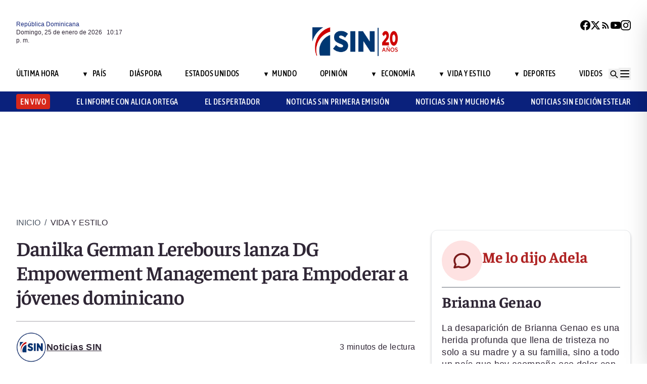

--- FILE ---
content_type: text/html; charset=utf-8
request_url: https://noticiassin.com/danilka-german-lerebours-lanza-dg-empowerment-management-para-empoderar-a-jovenes-dominicano-1666295
body_size: 30072
content:
<!--dyn 04:09:05.757 a. m.  --><!DOCTYPE html><html lang="es" class="no-js"><head><meta charset="utf-8"><meta name="viewport" content="width=device-width, initial-scale=1"><!-- Preconnect to external domains for faster loading --><link rel="dns-prefetch" href="https://noticiassin.blob.core.windows.net"><link rel="preconnect" href="https://noticiassin.blob.core.windows.net" crossorigin><link rel="preload" as="image" href="https://noticiassin.blob.core.windows.net/images/LOGO_20_ANIVERSARIO-NoticiasSIN.webp" type="image/webp" fetchpriority="high" crossorigin="anonymous"><link rel="preconnect" href="https://www.googletagmanager.com"><link rel="dns-prefetch" href="https://www.googletagmanager.com"><link rel="preconnect" href="https://securepubads.g.doubleclick.net"><link rel="dns-prefetch" href="https://securepubads.g.doubleclick.net"><script async src=https://cdn.ampproject.org/v0.js></script><script async custom-element=amp-ad src=https://cdn.ampproject.org/v0/amp-ad-0.1.js></script><!-- Icons --><link rel="icon" type="image/png" sizes="36x36" href="https://noticiassin.blob.core.windows.net/images/prefetch/favicon36x36.png"><link rel="icon" type="image/png" sizes="48x48" href="https://noticiassin.blob.core.windows.net/images/prefetch/favicon48x48.png"><link rel="icon" type="image/png" sizes="72x72" href="https://noticiassin.blob.core.windows.net/images/prefetch/favicon72x72.png"><link rel="icon" type="image/png" sizes="96x96" href="https://noticiassin.blob.core.windows.net/images/prefetch/favicon96x96.png"><link rel="icon" type="image/png" sizes="144x144" href="https://noticiassin.blob.core.windows.net/images/prefetch/favicon144x144.png"><link rel="icon" type="image/png" sizes="192x192" href="https://noticiassin.blob.core.windows.net/images/prefetch/favicon192x192.png"><!-- Icons Phone --><link rel="apple-touch-icon" sizes="36x36" href="https://noticiassin.blob.core.windows.net/images/prefetch/favicon36x36.png"><link rel="apple-touch-icon" sizes="48x48" href="https://noticiassin.blob.core.windows.net/images/prefetch/favicon48x48.png"><link rel="apple-touch-icon" sizes="72x72" href="https://noticiassin.blob.core.windows.net/images/prefetch/favicon72x72.png"><link rel="apple-touch-icon" sizes="96x96" href="https://noticiassin.blob.core.windows.net/images/prefetch/favicon96x96.png"><link rel="apple-touch-icon" sizes="144x144" href="https://noticiassin.blob.core.windows.net/images/prefetch/favicon144x144.png"><link rel="apple-touch-icon" sizes="192x192" href="https://noticiassin.blob.core.windows.net/images/prefetch/favicon192x192.png"><!-- Optimized font loading with font-display: swap --><style type="text/css">@font-face {font-family:Inter;font-style:normal;font-weight:400;src:url(/cf-fonts/v/inter/5.0.16/cyrillic/wght/normal.woff2);unicode-range:U+0301,U+0400-045F,U+0490-0491,U+04B0-04B1,U+2116;font-display:swap;}@font-face {font-family:Inter;font-style:normal;font-weight:400;src:url(/cf-fonts/v/inter/5.0.16/cyrillic-ext/wght/normal.woff2);unicode-range:U+0460-052F,U+1C80-1C88,U+20B4,U+2DE0-2DFF,U+A640-A69F,U+FE2E-FE2F;font-display:swap;}@font-face {font-family:Inter;font-style:normal;font-weight:400;src:url(/cf-fonts/v/inter/5.0.16/latin-ext/wght/normal.woff2);unicode-range:U+0100-02AF,U+0304,U+0308,U+0329,U+1E00-1E9F,U+1EF2-1EFF,U+2020,U+20A0-20AB,U+20AD-20CF,U+2113,U+2C60-2C7F,U+A720-A7FF;font-display:swap;}@font-face {font-family:Inter;font-style:normal;font-weight:400;src:url(/cf-fonts/v/inter/5.0.16/latin/wght/normal.woff2);unicode-range:U+0000-00FF,U+0131,U+0152-0153,U+02BB-02BC,U+02C6,U+02DA,U+02DC,U+0304,U+0308,U+0329,U+2000-206F,U+2074,U+20AC,U+2122,U+2191,U+2193,U+2212,U+2215,U+FEFF,U+FFFD;font-display:swap;}@font-face {font-family:Inter;font-style:normal;font-weight:400;src:url(/cf-fonts/v/inter/5.0.16/greek-ext/wght/normal.woff2);unicode-range:U+1F00-1FFF;font-display:swap;}@font-face {font-family:Inter;font-style:normal;font-weight:400;src:url(/cf-fonts/v/inter/5.0.16/vietnamese/wght/normal.woff2);unicode-range:U+0102-0103,U+0110-0111,U+0128-0129,U+0168-0169,U+01A0-01A1,U+01AF-01B0,U+0300-0301,U+0303-0304,U+0308-0309,U+0323,U+0329,U+1EA0-1EF9,U+20AB;font-display:swap;}@font-face {font-family:Inter;font-style:normal;font-weight:400;src:url(/cf-fonts/v/inter/5.0.16/greek/wght/normal.woff2);unicode-range:U+0370-03FF;font-display:swap;}@font-face {font-family:Inter;font-style:normal;font-weight:500;src:url(/cf-fonts/v/inter/5.0.16/cyrillic/wght/normal.woff2);unicode-range:U+0301,U+0400-045F,U+0490-0491,U+04B0-04B1,U+2116;font-display:swap;}@font-face {font-family:Inter;font-style:normal;font-weight:500;src:url(/cf-fonts/v/inter/5.0.16/greek/wght/normal.woff2);unicode-range:U+0370-03FF;font-display:swap;}@font-face {font-family:Inter;font-style:normal;font-weight:500;src:url(/cf-fonts/v/inter/5.0.16/greek-ext/wght/normal.woff2);unicode-range:U+1F00-1FFF;font-display:swap;}@font-face {font-family:Inter;font-style:normal;font-weight:500;src:url(/cf-fonts/v/inter/5.0.16/latin/wght/normal.woff2);unicode-range:U+0000-00FF,U+0131,U+0152-0153,U+02BB-02BC,U+02C6,U+02DA,U+02DC,U+0304,U+0308,U+0329,U+2000-206F,U+2074,U+20AC,U+2122,U+2191,U+2193,U+2212,U+2215,U+FEFF,U+FFFD;font-display:swap;}@font-face {font-family:Inter;font-style:normal;font-weight:500;src:url(/cf-fonts/v/inter/5.0.16/latin-ext/wght/normal.woff2);unicode-range:U+0100-02AF,U+0304,U+0308,U+0329,U+1E00-1E9F,U+1EF2-1EFF,U+2020,U+20A0-20AB,U+20AD-20CF,U+2113,U+2C60-2C7F,U+A720-A7FF;font-display:swap;}@font-face {font-family:Inter;font-style:normal;font-weight:500;src:url(/cf-fonts/v/inter/5.0.16/vietnamese/wght/normal.woff2);unicode-range:U+0102-0103,U+0110-0111,U+0128-0129,U+0168-0169,U+01A0-01A1,U+01AF-01B0,U+0300-0301,U+0303-0304,U+0308-0309,U+0323,U+0329,U+1EA0-1EF9,U+20AB;font-display:swap;}@font-face {font-family:Inter;font-style:normal;font-weight:500;src:url(/cf-fonts/v/inter/5.0.16/cyrillic-ext/wght/normal.woff2);unicode-range:U+0460-052F,U+1C80-1C88,U+20B4,U+2DE0-2DFF,U+A640-A69F,U+FE2E-FE2F;font-display:swap;}@font-face {font-family:Inter;font-style:normal;font-weight:600;src:url(/cf-fonts/v/inter/5.0.16/cyrillic-ext/wght/normal.woff2);unicode-range:U+0460-052F,U+1C80-1C88,U+20B4,U+2DE0-2DFF,U+A640-A69F,U+FE2E-FE2F;font-display:swap;}@font-face {font-family:Inter;font-style:normal;font-weight:600;src:url(/cf-fonts/v/inter/5.0.16/greek/wght/normal.woff2);unicode-range:U+0370-03FF;font-display:swap;}@font-face {font-family:Inter;font-style:normal;font-weight:600;src:url(/cf-fonts/v/inter/5.0.16/latin/wght/normal.woff2);unicode-range:U+0000-00FF,U+0131,U+0152-0153,U+02BB-02BC,U+02C6,U+02DA,U+02DC,U+0304,U+0308,U+0329,U+2000-206F,U+2074,U+20AC,U+2122,U+2191,U+2193,U+2212,U+2215,U+FEFF,U+FFFD;font-display:swap;}@font-face {font-family:Inter;font-style:normal;font-weight:600;src:url(/cf-fonts/v/inter/5.0.16/cyrillic/wght/normal.woff2);unicode-range:U+0301,U+0400-045F,U+0490-0491,U+04B0-04B1,U+2116;font-display:swap;}@font-face {font-family:Inter;font-style:normal;font-weight:600;src:url(/cf-fonts/v/inter/5.0.16/greek-ext/wght/normal.woff2);unicode-range:U+1F00-1FFF;font-display:swap;}@font-face {font-family:Inter;font-style:normal;font-weight:600;src:url(/cf-fonts/v/inter/5.0.16/latin-ext/wght/normal.woff2);unicode-range:U+0100-02AF,U+0304,U+0308,U+0329,U+1E00-1E9F,U+1EF2-1EFF,U+2020,U+20A0-20AB,U+20AD-20CF,U+2113,U+2C60-2C7F,U+A720-A7FF;font-display:swap;}@font-face {font-family:Inter;font-style:normal;font-weight:600;src:url(/cf-fonts/v/inter/5.0.16/vietnamese/wght/normal.woff2);unicode-range:U+0102-0103,U+0110-0111,U+0128-0129,U+0168-0169,U+01A0-01A1,U+01AF-01B0,U+0300-0301,U+0303-0304,U+0308-0309,U+0323,U+0329,U+1EA0-1EF9,U+20AB;font-display:swap;}@font-face {font-family:Inter;font-style:normal;font-weight:700;src:url(/cf-fonts/v/inter/5.0.16/cyrillic/wght/normal.woff2);unicode-range:U+0301,U+0400-045F,U+0490-0491,U+04B0-04B1,U+2116;font-display:swap;}@font-face {font-family:Inter;font-style:normal;font-weight:700;src:url(/cf-fonts/v/inter/5.0.16/vietnamese/wght/normal.woff2);unicode-range:U+0102-0103,U+0110-0111,U+0128-0129,U+0168-0169,U+01A0-01A1,U+01AF-01B0,U+0300-0301,U+0303-0304,U+0308-0309,U+0323,U+0329,U+1EA0-1EF9,U+20AB;font-display:swap;}@font-face {font-family:Inter;font-style:normal;font-weight:700;src:url(/cf-fonts/v/inter/5.0.16/greek-ext/wght/normal.woff2);unicode-range:U+1F00-1FFF;font-display:swap;}@font-face {font-family:Inter;font-style:normal;font-weight:700;src:url(/cf-fonts/v/inter/5.0.16/latin/wght/normal.woff2);unicode-range:U+0000-00FF,U+0131,U+0152-0153,U+02BB-02BC,U+02C6,U+02DA,U+02DC,U+0304,U+0308,U+0329,U+2000-206F,U+2074,U+20AC,U+2122,U+2191,U+2193,U+2212,U+2215,U+FEFF,U+FFFD;font-display:swap;}@font-face {font-family:Inter;font-style:normal;font-weight:700;src:url(/cf-fonts/v/inter/5.0.16/cyrillic-ext/wght/normal.woff2);unicode-range:U+0460-052F,U+1C80-1C88,U+20B4,U+2DE0-2DFF,U+A640-A69F,U+FE2E-FE2F;font-display:swap;}@font-face {font-family:Inter;font-style:normal;font-weight:700;src:url(/cf-fonts/v/inter/5.0.16/latin-ext/wght/normal.woff2);unicode-range:U+0100-02AF,U+0304,U+0308,U+0329,U+1E00-1E9F,U+1EF2-1EFF,U+2020,U+20A0-20AB,U+20AD-20CF,U+2113,U+2C60-2C7F,U+A720-A7FF;font-display:swap;}@font-face {font-family:Inter;font-style:normal;font-weight:700;src:url(/cf-fonts/v/inter/5.0.16/greek/wght/normal.woff2);unicode-range:U+0370-03FF;font-display:swap;}</style><noscript><link href="https://fonts.googleapis.com/css2?family=Inter:wght@400;500;600;700&display=swap" rel="stylesheet"></noscript><style type="text/css">@font-face {font-family:Asap Condensed;font-style:normal;font-weight:400;src:url(/cf-fonts/s/asap-condensed/5.0.18/latin/400/normal.woff2);unicode-range:U+0000-00FF,U+0131,U+0152-0153,U+02BB-02BC,U+02C6,U+02DA,U+02DC,U+0304,U+0308,U+0329,U+2000-206F,U+2074,U+20AC,U+2122,U+2191,U+2193,U+2212,U+2215,U+FEFF,U+FFFD;font-display:swap;}@font-face {font-family:Asap Condensed;font-style:normal;font-weight:400;src:url(/cf-fonts/s/asap-condensed/5.0.18/latin-ext/400/normal.woff2);unicode-range:U+0100-02AF,U+0304,U+0308,U+0329,U+1E00-1E9F,U+1EF2-1EFF,U+2020,U+20A0-20AB,U+20AD-20CF,U+2113,U+2C60-2C7F,U+A720-A7FF;font-display:swap;}@font-face {font-family:Asap Condensed;font-style:normal;font-weight:400;src:url(/cf-fonts/s/asap-condensed/5.0.18/vietnamese/400/normal.woff2);unicode-range:U+0102-0103,U+0110-0111,U+0128-0129,U+0168-0169,U+01A0-01A1,U+01AF-01B0,U+0300-0301,U+0303-0304,U+0308-0309,U+0323,U+0329,U+1EA0-1EF9,U+20AB;font-display:swap;}@font-face {font-family:Asap Condensed;font-style:normal;font-weight:500;src:url(/cf-fonts/s/asap-condensed/5.0.18/latin/500/normal.woff2);unicode-range:U+0000-00FF,U+0131,U+0152-0153,U+02BB-02BC,U+02C6,U+02DA,U+02DC,U+0304,U+0308,U+0329,U+2000-206F,U+2074,U+20AC,U+2122,U+2191,U+2193,U+2212,U+2215,U+FEFF,U+FFFD;font-display:swap;}@font-face {font-family:Asap Condensed;font-style:normal;font-weight:500;src:url(/cf-fonts/s/asap-condensed/5.0.18/latin-ext/500/normal.woff2);unicode-range:U+0100-02AF,U+0304,U+0308,U+0329,U+1E00-1E9F,U+1EF2-1EFF,U+2020,U+20A0-20AB,U+20AD-20CF,U+2113,U+2C60-2C7F,U+A720-A7FF;font-display:swap;}@font-face {font-family:Asap Condensed;font-style:normal;font-weight:500;src:url(/cf-fonts/s/asap-condensed/5.0.18/vietnamese/500/normal.woff2);unicode-range:U+0102-0103,U+0110-0111,U+0128-0129,U+0168-0169,U+01A0-01A1,U+01AF-01B0,U+0300-0301,U+0303-0304,U+0308-0309,U+0323,U+0329,U+1EA0-1EF9,U+20AB;font-display:swap;}@font-face {font-family:Asap Condensed;font-style:normal;font-weight:600;src:url(/cf-fonts/s/asap-condensed/5.0.18/latin-ext/600/normal.woff2);unicode-range:U+0100-02AF,U+0304,U+0308,U+0329,U+1E00-1E9F,U+1EF2-1EFF,U+2020,U+20A0-20AB,U+20AD-20CF,U+2113,U+2C60-2C7F,U+A720-A7FF;font-display:swap;}@font-face {font-family:Asap Condensed;font-style:normal;font-weight:600;src:url(/cf-fonts/s/asap-condensed/5.0.18/vietnamese/600/normal.woff2);unicode-range:U+0102-0103,U+0110-0111,U+0128-0129,U+0168-0169,U+01A0-01A1,U+01AF-01B0,U+0300-0301,U+0303-0304,U+0308-0309,U+0323,U+0329,U+1EA0-1EF9,U+20AB;font-display:swap;}@font-face {font-family:Asap Condensed;font-style:normal;font-weight:600;src:url(/cf-fonts/s/asap-condensed/5.0.18/latin/600/normal.woff2);unicode-range:U+0000-00FF,U+0131,U+0152-0153,U+02BB-02BC,U+02C6,U+02DA,U+02DC,U+0304,U+0308,U+0329,U+2000-206F,U+2074,U+20AC,U+2122,U+2191,U+2193,U+2212,U+2215,U+FEFF,U+FFFD;font-display:swap;}@font-face {font-family:Asap Condensed;font-style:normal;font-weight:700;src:url(/cf-fonts/s/asap-condensed/5.0.18/latin-ext/700/normal.woff2);unicode-range:U+0100-02AF,U+0304,U+0308,U+0329,U+1E00-1E9F,U+1EF2-1EFF,U+2020,U+20A0-20AB,U+20AD-20CF,U+2113,U+2C60-2C7F,U+A720-A7FF;font-display:swap;}@font-face {font-family:Asap Condensed;font-style:normal;font-weight:700;src:url(/cf-fonts/s/asap-condensed/5.0.18/latin/700/normal.woff2);unicode-range:U+0000-00FF,U+0131,U+0152-0153,U+02BB-02BC,U+02C6,U+02DA,U+02DC,U+0304,U+0308,U+0329,U+2000-206F,U+2074,U+20AC,U+2122,U+2191,U+2193,U+2212,U+2215,U+FEFF,U+FFFD;font-display:swap;}@font-face {font-family:Asap Condensed;font-style:normal;font-weight:700;src:url(/cf-fonts/s/asap-condensed/5.0.18/vietnamese/700/normal.woff2);unicode-range:U+0102-0103,U+0110-0111,U+0128-0129,U+0168-0169,U+01A0-01A1,U+01AF-01B0,U+0300-0301,U+0303-0304,U+0308-0309,U+0323,U+0329,U+1EA0-1EF9,U+20AB;font-display:swap;}</style><noscript><link href="https://fonts.googleapis.com/css2?family=Asap+Condensed:wght@400;500;600;700&display=swap" rel="stylesheet"></noscript><style type="text/css">@font-face {font-family:Source Sans 3;font-style:normal;font-weight:400;src:url(/cf-fonts/v/source-sans-3/5.0.18/cyrillic/wght/normal.woff2);unicode-range:U+0301,U+0400-045F,U+0490-0491,U+04B0-04B1,U+2116;font-display:swap;}@font-face {font-family:Source Sans 3;font-style:normal;font-weight:400;src:url(/cf-fonts/v/source-sans-3/5.0.18/latin-ext/wght/normal.woff2);unicode-range:U+0100-02AF,U+0304,U+0308,U+0329,U+1E00-1E9F,U+1EF2-1EFF,U+2020,U+20A0-20AB,U+20AD-20CF,U+2113,U+2C60-2C7F,U+A720-A7FF;font-display:swap;}@font-face {font-family:Source Sans 3;font-style:normal;font-weight:400;src:url(/cf-fonts/v/source-sans-3/5.0.18/vietnamese/wght/normal.woff2);unicode-range:U+0102-0103,U+0110-0111,U+0128-0129,U+0168-0169,U+01A0-01A1,U+01AF-01B0,U+0300-0301,U+0303-0304,U+0308-0309,U+0323,U+0329,U+1EA0-1EF9,U+20AB;font-display:swap;}@font-face {font-family:Source Sans 3;font-style:normal;font-weight:400;src:url(/cf-fonts/v/source-sans-3/5.0.18/cyrillic-ext/wght/normal.woff2);unicode-range:U+0460-052F,U+1C80-1C88,U+20B4,U+2DE0-2DFF,U+A640-A69F,U+FE2E-FE2F;font-display:swap;}@font-face {font-family:Source Sans 3;font-style:normal;font-weight:400;src:url(/cf-fonts/v/source-sans-3/5.0.18/greek/wght/normal.woff2);unicode-range:U+0370-03FF;font-display:swap;}@font-face {font-family:Source Sans 3;font-style:normal;font-weight:400;src:url(/cf-fonts/v/source-sans-3/5.0.18/greek-ext/wght/normal.woff2);unicode-range:U+1F00-1FFF;font-display:swap;}@font-face {font-family:Source Sans 3;font-style:normal;font-weight:400;src:url(/cf-fonts/v/source-sans-3/5.0.18/latin/wght/normal.woff2);unicode-range:U+0000-00FF,U+0131,U+0152-0153,U+02BB-02BC,U+02C6,U+02DA,U+02DC,U+0304,U+0308,U+0329,U+2000-206F,U+2074,U+20AC,U+2122,U+2191,U+2193,U+2212,U+2215,U+FEFF,U+FFFD;font-display:swap;}@font-face {font-family:Source Sans 3;font-style:normal;font-weight:500;src:url(/cf-fonts/v/source-sans-3/5.0.18/greek-ext/wght/normal.woff2);unicode-range:U+1F00-1FFF;font-display:swap;}@font-face {font-family:Source Sans 3;font-style:normal;font-weight:500;src:url(/cf-fonts/v/source-sans-3/5.0.18/latin-ext/wght/normal.woff2);unicode-range:U+0100-02AF,U+0304,U+0308,U+0329,U+1E00-1E9F,U+1EF2-1EFF,U+2020,U+20A0-20AB,U+20AD-20CF,U+2113,U+2C60-2C7F,U+A720-A7FF;font-display:swap;}@font-face {font-family:Source Sans 3;font-style:normal;font-weight:500;src:url(/cf-fonts/v/source-sans-3/5.0.18/cyrillic/wght/normal.woff2);unicode-range:U+0301,U+0400-045F,U+0490-0491,U+04B0-04B1,U+2116;font-display:swap;}@font-face {font-family:Source Sans 3;font-style:normal;font-weight:500;src:url(/cf-fonts/v/source-sans-3/5.0.18/vietnamese/wght/normal.woff2);unicode-range:U+0102-0103,U+0110-0111,U+0128-0129,U+0168-0169,U+01A0-01A1,U+01AF-01B0,U+0300-0301,U+0303-0304,U+0308-0309,U+0323,U+0329,U+1EA0-1EF9,U+20AB;font-display:swap;}@font-face {font-family:Source Sans 3;font-style:normal;font-weight:500;src:url(/cf-fonts/v/source-sans-3/5.0.18/cyrillic-ext/wght/normal.woff2);unicode-range:U+0460-052F,U+1C80-1C88,U+20B4,U+2DE0-2DFF,U+A640-A69F,U+FE2E-FE2F;font-display:swap;}@font-face {font-family:Source Sans 3;font-style:normal;font-weight:500;src:url(/cf-fonts/v/source-sans-3/5.0.18/greek/wght/normal.woff2);unicode-range:U+0370-03FF;font-display:swap;}@font-face {font-family:Source Sans 3;font-style:normal;font-weight:500;src:url(/cf-fonts/v/source-sans-3/5.0.18/latin/wght/normal.woff2);unicode-range:U+0000-00FF,U+0131,U+0152-0153,U+02BB-02BC,U+02C6,U+02DA,U+02DC,U+0304,U+0308,U+0329,U+2000-206F,U+2074,U+20AC,U+2122,U+2191,U+2193,U+2212,U+2215,U+FEFF,U+FFFD;font-display:swap;}@font-face {font-family:Source Sans 3;font-style:normal;font-weight:600;src:url(/cf-fonts/v/source-sans-3/5.0.18/cyrillic-ext/wght/normal.woff2);unicode-range:U+0460-052F,U+1C80-1C88,U+20B4,U+2DE0-2DFF,U+A640-A69F,U+FE2E-FE2F;font-display:swap;}@font-face {font-family:Source Sans 3;font-style:normal;font-weight:600;src:url(/cf-fonts/v/source-sans-3/5.0.18/latin/wght/normal.woff2);unicode-range:U+0000-00FF,U+0131,U+0152-0153,U+02BB-02BC,U+02C6,U+02DA,U+02DC,U+0304,U+0308,U+0329,U+2000-206F,U+2074,U+20AC,U+2122,U+2191,U+2193,U+2212,U+2215,U+FEFF,U+FFFD;font-display:swap;}@font-face {font-family:Source Sans 3;font-style:normal;font-weight:600;src:url(/cf-fonts/v/source-sans-3/5.0.18/greek-ext/wght/normal.woff2);unicode-range:U+1F00-1FFF;font-display:swap;}@font-face {font-family:Source Sans 3;font-style:normal;font-weight:600;src:url(/cf-fonts/v/source-sans-3/5.0.18/latin-ext/wght/normal.woff2);unicode-range:U+0100-02AF,U+0304,U+0308,U+0329,U+1E00-1E9F,U+1EF2-1EFF,U+2020,U+20A0-20AB,U+20AD-20CF,U+2113,U+2C60-2C7F,U+A720-A7FF;font-display:swap;}@font-face {font-family:Source Sans 3;font-style:normal;font-weight:600;src:url(/cf-fonts/v/source-sans-3/5.0.18/vietnamese/wght/normal.woff2);unicode-range:U+0102-0103,U+0110-0111,U+0128-0129,U+0168-0169,U+01A0-01A1,U+01AF-01B0,U+0300-0301,U+0303-0304,U+0308-0309,U+0323,U+0329,U+1EA0-1EF9,U+20AB;font-display:swap;}@font-face {font-family:Source Sans 3;font-style:normal;font-weight:600;src:url(/cf-fonts/v/source-sans-3/5.0.18/greek/wght/normal.woff2);unicode-range:U+0370-03FF;font-display:swap;}@font-face {font-family:Source Sans 3;font-style:normal;font-weight:600;src:url(/cf-fonts/v/source-sans-3/5.0.18/cyrillic/wght/normal.woff2);unicode-range:U+0301,U+0400-045F,U+0490-0491,U+04B0-04B1,U+2116;font-display:swap;}@font-face {font-family:Source Sans 3;font-style:normal;font-weight:700;src:url(/cf-fonts/v/source-sans-3/5.0.18/cyrillic-ext/wght/normal.woff2);unicode-range:U+0460-052F,U+1C80-1C88,U+20B4,U+2DE0-2DFF,U+A640-A69F,U+FE2E-FE2F;font-display:swap;}@font-face {font-family:Source Sans 3;font-style:normal;font-weight:700;src:url(/cf-fonts/v/source-sans-3/5.0.18/greek/wght/normal.woff2);unicode-range:U+0370-03FF;font-display:swap;}@font-face {font-family:Source Sans 3;font-style:normal;font-weight:700;src:url(/cf-fonts/v/source-sans-3/5.0.18/latin/wght/normal.woff2);unicode-range:U+0000-00FF,U+0131,U+0152-0153,U+02BB-02BC,U+02C6,U+02DA,U+02DC,U+0304,U+0308,U+0329,U+2000-206F,U+2074,U+20AC,U+2122,U+2191,U+2193,U+2212,U+2215,U+FEFF,U+FFFD;font-display:swap;}@font-face {font-family:Source Sans 3;font-style:normal;font-weight:700;src:url(/cf-fonts/v/source-sans-3/5.0.18/greek-ext/wght/normal.woff2);unicode-range:U+1F00-1FFF;font-display:swap;}@font-face {font-family:Source Sans 3;font-style:normal;font-weight:700;src:url(/cf-fonts/v/source-sans-3/5.0.18/cyrillic/wght/normal.woff2);unicode-range:U+0301,U+0400-045F,U+0490-0491,U+04B0-04B1,U+2116;font-display:swap;}@font-face {font-family:Source Sans 3;font-style:normal;font-weight:700;src:url(/cf-fonts/v/source-sans-3/5.0.18/vietnamese/wght/normal.woff2);unicode-range:U+0102-0103,U+0110-0111,U+0128-0129,U+0168-0169,U+01A0-01A1,U+01AF-01B0,U+0300-0301,U+0303-0304,U+0308-0309,U+0323,U+0329,U+1EA0-1EF9,U+20AB;font-display:swap;}@font-face {font-family:Source Sans 3;font-style:normal;font-weight:700;src:url(/cf-fonts/v/source-sans-3/5.0.18/latin-ext/wght/normal.woff2);unicode-range:U+0100-02AF,U+0304,U+0308,U+0329,U+1E00-1E9F,U+1EF2-1EFF,U+2020,U+20A0-20AB,U+20AD-20CF,U+2113,U+2C60-2C7F,U+A720-A7FF;font-display:swap;}</style><noscript><link href="https://fonts.googleapis.com/css2?family=Source+Sans+3:wght@400;500;600;700&display=swap" rel="stylesheet"></noscript><style type="text/css">@font-face {font-family:Faustina;font-style:normal;font-weight:300;src:url(/cf-fonts/v/faustina/5.0.11/latin-ext/wght/normal.woff2);unicode-range:U+0100-02AF,U+0304,U+0308,U+0329,U+1E00-1E9F,U+1EF2-1EFF,U+2020,U+20A0-20AB,U+20AD-20CF,U+2113,U+2C60-2C7F,U+A720-A7FF;font-display:swap;}@font-face {font-family:Faustina;font-style:normal;font-weight:300;src:url(/cf-fonts/v/faustina/5.0.11/latin/wght/normal.woff2);unicode-range:U+0000-00FF,U+0131,U+0152-0153,U+02BB-02BC,U+02C6,U+02DA,U+02DC,U+0304,U+0308,U+0329,U+2000-206F,U+2074,U+20AC,U+2122,U+2191,U+2193,U+2212,U+2215,U+FEFF,U+FFFD;font-display:swap;}@font-face {font-family:Faustina;font-style:normal;font-weight:300;src:url(/cf-fonts/v/faustina/5.0.11/vietnamese/wght/normal.woff2);unicode-range:U+0102-0103,U+0110-0111,U+0128-0129,U+0168-0169,U+01A0-01A1,U+01AF-01B0,U+0300-0301,U+0303-0304,U+0308-0309,U+0323,U+0329,U+1EA0-1EF9,U+20AB;font-display:swap;}@font-face {font-family:Faustina;font-style:normal;font-weight:400;src:url(/cf-fonts/v/faustina/5.0.11/latin/wght/normal.woff2);unicode-range:U+0000-00FF,U+0131,U+0152-0153,U+02BB-02BC,U+02C6,U+02DA,U+02DC,U+0304,U+0308,U+0329,U+2000-206F,U+2074,U+20AC,U+2122,U+2191,U+2193,U+2212,U+2215,U+FEFF,U+FFFD;font-display:swap;}@font-face {font-family:Faustina;font-style:normal;font-weight:400;src:url(/cf-fonts/v/faustina/5.0.11/latin-ext/wght/normal.woff2);unicode-range:U+0100-02AF,U+0304,U+0308,U+0329,U+1E00-1E9F,U+1EF2-1EFF,U+2020,U+20A0-20AB,U+20AD-20CF,U+2113,U+2C60-2C7F,U+A720-A7FF;font-display:swap;}@font-face {font-family:Faustina;font-style:normal;font-weight:400;src:url(/cf-fonts/v/faustina/5.0.11/vietnamese/wght/normal.woff2);unicode-range:U+0102-0103,U+0110-0111,U+0128-0129,U+0168-0169,U+01A0-01A1,U+01AF-01B0,U+0300-0301,U+0303-0304,U+0308-0309,U+0323,U+0329,U+1EA0-1EF9,U+20AB;font-display:swap;}@font-face {font-family:Faustina;font-style:normal;font-weight:500;src:url(/cf-fonts/v/faustina/5.0.11/vietnamese/wght/normal.woff2);unicode-range:U+0102-0103,U+0110-0111,U+0128-0129,U+0168-0169,U+01A0-01A1,U+01AF-01B0,U+0300-0301,U+0303-0304,U+0308-0309,U+0323,U+0329,U+1EA0-1EF9,U+20AB;font-display:swap;}@font-face {font-family:Faustina;font-style:normal;font-weight:500;src:url(/cf-fonts/v/faustina/5.0.11/latin-ext/wght/normal.woff2);unicode-range:U+0100-02AF,U+0304,U+0308,U+0329,U+1E00-1E9F,U+1EF2-1EFF,U+2020,U+20A0-20AB,U+20AD-20CF,U+2113,U+2C60-2C7F,U+A720-A7FF;font-display:swap;}@font-face {font-family:Faustina;font-style:normal;font-weight:500;src:url(/cf-fonts/v/faustina/5.0.11/latin/wght/normal.woff2);unicode-range:U+0000-00FF,U+0131,U+0152-0153,U+02BB-02BC,U+02C6,U+02DA,U+02DC,U+0304,U+0308,U+0329,U+2000-206F,U+2074,U+20AC,U+2122,U+2191,U+2193,U+2212,U+2215,U+FEFF,U+FFFD;font-display:swap;}@font-face {font-family:Faustina;font-style:normal;font-weight:600;src:url(/cf-fonts/v/faustina/5.0.11/latin/wght/normal.woff2);unicode-range:U+0000-00FF,U+0131,U+0152-0153,U+02BB-02BC,U+02C6,U+02DA,U+02DC,U+0304,U+0308,U+0329,U+2000-206F,U+2074,U+20AC,U+2122,U+2191,U+2193,U+2212,U+2215,U+FEFF,U+FFFD;font-display:swap;}@font-face {font-family:Faustina;font-style:normal;font-weight:600;src:url(/cf-fonts/v/faustina/5.0.11/latin-ext/wght/normal.woff2);unicode-range:U+0100-02AF,U+0304,U+0308,U+0329,U+1E00-1E9F,U+1EF2-1EFF,U+2020,U+20A0-20AB,U+20AD-20CF,U+2113,U+2C60-2C7F,U+A720-A7FF;font-display:swap;}@font-face {font-family:Faustina;font-style:normal;font-weight:600;src:url(/cf-fonts/v/faustina/5.0.11/vietnamese/wght/normal.woff2);unicode-range:U+0102-0103,U+0110-0111,U+0128-0129,U+0168-0169,U+01A0-01A1,U+01AF-01B0,U+0300-0301,U+0303-0304,U+0308-0309,U+0323,U+0329,U+1EA0-1EF9,U+20AB;font-display:swap;}@font-face {font-family:Faustina;font-style:normal;font-weight:700;src:url(/cf-fonts/v/faustina/5.0.11/latin/wght/normal.woff2);unicode-range:U+0000-00FF,U+0131,U+0152-0153,U+02BB-02BC,U+02C6,U+02DA,U+02DC,U+0304,U+0308,U+0329,U+2000-206F,U+2074,U+20AC,U+2122,U+2191,U+2193,U+2212,U+2215,U+FEFF,U+FFFD;font-display:swap;}@font-face {font-family:Faustina;font-style:normal;font-weight:700;src:url(/cf-fonts/v/faustina/5.0.11/vietnamese/wght/normal.woff2);unicode-range:U+0102-0103,U+0110-0111,U+0128-0129,U+0168-0169,U+01A0-01A1,U+01AF-01B0,U+0300-0301,U+0303-0304,U+0308-0309,U+0323,U+0329,U+1EA0-1EF9,U+20AB;font-display:swap;}@font-face {font-family:Faustina;font-style:normal;font-weight:700;src:url(/cf-fonts/v/faustina/5.0.11/latin-ext/wght/normal.woff2);unicode-range:U+0100-02AF,U+0304,U+0308,U+0329,U+1E00-1E9F,U+1EF2-1EFF,U+2020,U+20A0-20AB,U+20AD-20CF,U+2113,U+2C60-2C7F,U+A720-A7FF;font-display:swap;}</style><noscript><link href="https://fonts.googleapis.com/css2?family=Faustina:wght@300;400;500;600;700&display=swap" rel="stylesheet"></noscript><meta name="dc.description" content="Últimas noticias de RD y el mundo"><meta name="dc.relation" content="https://noticiassin.com/"><meta name="dc.source" content="https://noticiassin.com/"><meta name="dc.language" content="es_ES"><meta name="robots" content="index, follow, max-snippet:-1, max-image-preview:large, max-video-preview:-1"><meta name="googlebot" content="index, follow"><meta name="copyright" content="@NoticiasSIN"><meta name="distribution" content="global"><meta name="theme-color" content="#144087"><title>Danilka German Lerebours lanza DG Empowerment Management para Empoderar a jóvenes dominicano | Noticias SIN </title><meta name="Description" content="Santo Domingo.- La reconocida modelo y actriz dominicana Danilka German Lerebours ha anunciado el lanzamiento de su nueva empresa, DG Empowerment Mana..." /><meta name="Keywords" content="danilka,german,lerebours,lanza,dg,empowerment,management,empoderar,jovenes,dominicano" /><meta name="abstract" content="Santo Domingo.- La reconocida modelo y actriz dominicana Danilka German Lerebours ha anunciado el lanzamiento de su nueva empresa, DG Empowerment Mana..." /><meta name="news_keywords" content="danilka,german,lerebours,lanza,dg,empowerment,management,empoderar,jovenes,dominicano" /><link rel="canonical" href="https://noticiassin.com/danilka-german-lerebours-lanza-dg-empowerment-management-para-empoderar-a-jovenes-dominicano-1666295" ><link rel="amphtml" href="https://noticiassin.com/danilka-german-lerebours-lanza-dg-empowerment-management-para-empoderar-a-jovenes-dominicano-1666295?amp=1" /><style>#adLeft,#adRight{position:fixed;top:15rem;z-index:40;width:160px;height:600px;display:none;transition: all 0.3s ease;}@media(min-width:1024px){#adLeft,#adRight{display:block}}#adLeft{left:1rem}#adRight{right:1rem}#adLeft img,#adRight img{width:100%;height:100%;object-fit:cover;box-shadow:0 10px 15px -3px rgba(0,0,0,0.1),0 4px 6px -4px rgba(0,0,0,0.1);border:1px solid #e5e7eb}#adLeft:empty,#adRight:empty{pointer-events:none;}</style><meta name="twitter:card" content="summary_large_image"><meta name="twitter:image" content="https://noticiassin.blob.core.windows.net/image/logo-header.webp" /><meta name="twitter:title" content="Danilka German Lerebours lanza DG Empowerment Management para Empoderar a jóvenes dominicano" /><meta name="twitter:url" content="https://noticiassin.com/danilka-german-lerebours-lanza-dg-empowerment-management-para-empoderar-a-jovenes-dominicano-1666295" /><meta name="twitter:description" content="Santo Domingo.- La reconocida modelo y actriz dominicana Danilka German Lerebours ha anunciado el lanzamiento de su nueva empresa, DG Empowerment Mana..." /><meta name="twitter:site" content="@SIN24Horas" /><meta property="article:published_time" content="2024-06-20T15:06:00-04:00"><meta property="article:modified_time" content="2025-07-23T03:32:25-04:00"><meta name="pubdate" content="2024-06-20T15:06:00-04:00"><script type="application/ld+json">
{
  "@context": "https://schema.org",
  "@type": "NewsArticle",
  "datePublished": "2024-06-20T15:06:00-04:00",
  "dateModified": "2025-07-23T03:32:25-04:00",
  "mainEntityOfPage": "https://noticiassin.com/danilka-german-lerebours-lanza-dg-empowerment-management-para-empoderar-a-jovenes-dominicano-1666295",
  "headline": "Danilka German Lerebours lanza DG Empowerment Management para Empoderar a jóvenes dominicano",
    "articleSection": "Vida y Estilo",
    
      "author": {
        "@type": "Person",
        "name": "Noticias SIN",
        "url": "https://noticiassin.com/author/noticias-sin"
        },
    
  "image": {
     "@type": "ImageObject",
     "url": "https://noticiassin.blob.core.windows.net/images/sitio.png",
     "width": 1200, 
     "height": 675
   },
  "publisher": {
    "@type": "Organization",
    "name": "Noticias SIN",
    "logo": {
      "@type": "ImageObject",
      "url": "https://noticiassin.blob.core.windows.net/images/LOGO_20_ANIVERSARIO-NoticiasSIN.webp",
      "width": 500,
      "height": 168
    },
    "sameAs": [
      "https://www.facebook.com/SIN24Horas",
      "https://twitter.com/SIN24Horas",
      "https://www.instagram.com/sin24horas",
      "https://www.youtube.com/@NoticiasSIN"
    ]
  },
  "description": ""
}
</script><script type="application/ld+json">
{
  "@context": "https://schema.org",
  "@type": "BreadcrumbList",
  "name": "Breadcrumb",
  "itemListElement": [
    {
      "@type": "ListItem",
      "position": 1,
      "item": {
        "@type": "WebPage",
        "id": "https://noticiassin.com/danilka-german-lerebours-lanza-dg-empowerment-management-para-empoderar-a-jovenes-dominicano-1666295#webpage",
        "url": "https://noticiassin.com/danilka-german-lerebours-lanza-dg-empowerment-management-para-empoderar-a-jovenes-dominicano-1666295",
        "name": "Danilka German Lerebours lanza DG Empowerment Management para Empoderar a jóvenes dominicano"
      }
    }
  ]
}
</script><link rel="image_src" href="https://noticiassin.blob.core.windows.net/images/sitio.png"><meta property="og:image" content="https://noticiassin.blob.core.windows.net/images/sitio.png" /><meta property="og:image:width" content="1200" /><meta property="og:image:height" content="675" /><meta property="og:title" content="Danilka German Lerebours lanza DG Empowerment Management para Empoderar a jóvenes dominicano" /><meta property="og:type" content="article" /><meta property="og:locale" content="es_DO" /><meta property="og:url" content="https://noticiassin.com/danilka-german-lerebours-lanza-dg-empowerment-management-para-empoderar-a-jovenes-dominicano-1666295" /><meta property="og:description" content="Santo Domingo.- La reconocida modelo y actriz dominicana Danilka German Lerebours ha anunciado el lanzamiento de su nueva empresa, DG Empowerment Mana..." /><meta property="og:site_name" content="Noticias SIN" /><!-- Google tag (gtag.js) --><script async src="https://www.googletagmanager.com/gtag/js?id=G-QSTP313ZRV"></script><script>window.dataLayer = window.dataLayer || [];function gtag() { dataLayer.push(arguments); }gtag('js', new Date());gtag('config', 'G-QSTP313ZRV');</script><!-- GOOGLE ADMANAGER --><script async src="https://securepubads.g.doubleclick.net/tag/js/gpt.js"></script><script>window.googletag = window.googletag || { cmd: [] }; googletag.cmd.push(function () { googletag.defineSlot('/7376394/noticiassin-treside-sticky-bottom', [[728, 90], [970, 90]], 'sticky-desktop').addService(googletag.pubads()); googletag.defineSlot('/7376394/ads-slide-desktop', [500, 400], 'div-gpt-ad-1687561438764-0').addService(googletag.pubads()); googletag.defineSlot('/7376394/portada-falsa', [500, 400], 'portada-falsa-desktop').addService(googletag.pubads()); googletag.defineSlot('/7376394/Skins', [160, 600], 'lateral-izquierdo').addService(googletag.pubads()); googletag.defineSlot('/7376394/SkinsRight', [160, 600], 'lateral-derecho').addService(googletag.pubads()); googletag.pubads().enableSingleRequest(); googletag.enableServices(); });</script><script>
    function $(arg) {

        if (typeof arg === "function") {
            if (document.readyState !== "loading") {
                arg();
            } else {
                document.addEventListener("DOMContentLoaded", arg);
            }
            return;
        }

        if (arg === document || arg === window) {
            return {
                on: function (event, handler) {
                    arg.addEventListener(event, handler);
                }
            };
        }

        const elements = document.querySelectorAll(arg)

        return {
            val: function (value) {
                if (value === undefined) {
                    return elements[0]?.value;
                } else {
                    elements.forEach(el => el.value = value);
                    return this;
                }
            },
            replaceWith: function (value) {
                let newNodes;

                if (typeof value === "string") {
                    const template = document.createElement("template");
                    template.innerHTML = value.trim();
                    newNodes = Array.from(template.content.childNodes);
                } else if (value instanceof Node) {
                    newNodes = [value];
                } else {
                    throw new Error("replaceWith requiere HTML o un nodo válido");
                }

                elements.forEach(el => {
                    const parent = el.parentNode;
                    const next = el.nextSibling;
                    el.remove();
                    newNodes.forEach(node => {
                        parent.insertBefore(node.cloneNode(true), next);
                    });
                });

                return this;
            },
            html: function (value) {
                if (value === undefined) {
                    return elements[0]?.innerHTML;
                } else {
                    elements.forEach(el => el.innerHTML = value);
                    return this;
                }
            },
            text: function (value) {
                if (value === undefined) {
                    return elements[0]?.textContent;
                } else {
                    elements.forEach(el => el.textContent = value);
                    return this;
                }
            },
            each: function (callback) {
                elements.forEach((el, i) => callback(i, el));
                return this;
            },
            on: function (event, handler) {
                elements.forEach(el => el.addEventListener(event, handler));
                return this;
            },
            hide: function () {
                elements.forEach(el => el.style.display = "none");
                return this;
            },
            show: function () {
                elements.forEach(el => el.style.display = "block");
                return this;
            },
            append(content) {
                elements.forEach(el => {
                    if (typeof content === "string") {
                        el.insertAdjacentHTML("beforeend", content);
                    } else if (content instanceof Node) {
                        el.appendChild(content.cloneNode(true));
                    }
                });
                return this;
            },
            length: elements.length
        };
    }
    $.ajax = function (options) {
        const {
            url,
            method = "GET",
            data = null,
            headers = {},
            success,
            error
        } = options;

        let fetchOptions = {
            method,
            headers: {
                "Content-Type": "application/json",
                ...headers
            }
        };

        if (data) {
            fetchOptions.body = JSON.stringify(data);
        }

        fetch(url, fetchOptions)
            .then(response => {
                if (!response.ok) throw response;
                return response.json();
            })
            .then(json => success && success(json))
            .catch(err => {
                if (typeof err.json === "function") {
                    err.json().then(e => error && error(e));
                } else {
                    error && error(err);
                }
            });
    }

    $.get = function (url) {
        const handlers = {
            done: () => { },
            fail: () => { },
            always: () => { }
        };

        fetch(url)
            .then(response => {
                if (!response.ok) throw response;
                return response.text();
            })
            .then(data => {
                handlers.done(data);
                handlers.always();
            })
            .catch(error => {
                handlers.fail(error);
                handlers.always();
            });

        return {
            done(callback) {
                handlers.done = callback;
                return this;
            },
            fail(callback) {
                handlers.fail = callback;
                return this;
            },
            always(callback) {
                handlers.always = callback;
                return this;
            }
        };
    };
</script><style>*, ::before, ::after{--tw-border-spacing-x:0;--tw-border-spacing-y:0;--tw-translate-x:0;--tw-translate-y:0;--tw-rotate:0;--tw-skew-x:0;--tw-skew-y:0;--tw-scale-x:1;--tw-scale-y:1;--tw-pan-x: ;--tw-pan-y: ;--tw-pinch-zoom: ;--tw-scroll-snap-strictness:proximity;--tw-gradient-from-position: ;--tw-gradient-via-position: ;--tw-gradient-to-position: ;--tw-ordinal: ;--tw-slashed-zero: ;--tw-numeric-figure: ;--tw-numeric-spacing: ;--tw-numeric-fraction: ;--tw-ring-inset: ;--tw-ring-offset-width:0px;--tw-ring-offset-color:#fff;--tw-ring-color:rgb(59 130 246 / 0.5);--tw-ring-offset-shadow:0 0 #0000;--tw-ring-shadow:0 0 #0000;--tw-shadow:0 0 #0000;--tw-shadow-colored:0 0 #0000;--tw-blur: ;--tw-brightness: ;--tw-contrast: ;--tw-grayscale: ;--tw-hue-rotate: ;--tw-invert: ;--tw-saturate: ;--tw-sepia: ;--tw-drop-shadow: ;--tw-backdrop-blur: ;--tw-backdrop-brightness: ;--tw-backdrop-contrast: ;--tw-backdrop-grayscale: ;--tw-backdrop-hue-rotate: ;--tw-backdrop-invert: ;--tw-backdrop-opacity: ;--tw-backdrop-saturate: ;--tw-backdrop-sepia: ;--tw-contain-size: ;--tw-contain-layout: ;--tw-contain-paint: ;--tw-contain-style: }::backdrop{--tw-border-spacing-x:0;--tw-border-spacing-y:0;--tw-translate-x:0;--tw-translate-y:0;--tw-rotate:0;--tw-skew-x:0;--tw-skew-y:0;--tw-scale-x:1;--tw-scale-y:1;--tw-pan-x: ;--tw-pan-y: ;--tw-pinch-zoom: ;--tw-scroll-snap-strictness:proximity;--tw-gradient-from-position: ;--tw-gradient-via-position: ;--tw-gradient-to-position: ;--tw-ordinal: ;--tw-slashed-zero: ;--tw-numeric-figure: ;--tw-numeric-spacing: ;--tw-numeric-fraction: ;--tw-ring-inset: ;--tw-ring-offset-width:0px;--tw-ring-offset-color:#fff;--tw-ring-color:rgb(59 130 246 / 0.5);--tw-ring-offset-shadow:0 0 #0000;--tw-ring-shadow:0 0 #0000;--tw-shadow:0 0 #0000;--tw-shadow-colored:0 0 #0000;--tw-blur: ;--tw-brightness: ;--tw-contrast: ;--tw-grayscale: ;--tw-hue-rotate: ;--tw-invert: ;--tw-saturate: ;--tw-sepia: ;--tw-drop-shadow: ;--tw-backdrop-blur: ;--tw-backdrop-brightness: ;--tw-backdrop-contrast: ;--tw-backdrop-grayscale: ;--tw-backdrop-hue-rotate: ;--tw-backdrop-invert: ;--tw-backdrop-opacity: ;--tw-backdrop-saturate: ;--tw-backdrop-sepia: ;--tw-contain-size: ;--tw-contain-layout: ;--tw-contain-paint: ;--tw-contain-style: }/* ! tailwindcss v3.4.16 | MIT License | https://tailwindcss.com */*,::after,::before{box-sizing:border-box;border-width:0;border-style:solid;border-color:#e5e7eb}::after,::before{--tw-content:''}:host,html{line-height:1.5;-webkit-text-size-adjust:100%;-moz-tab-size:4;tab-size:4;font-family:ui-sans-serif, system-ui, sans-serif, "Apple Color Emoji", "Segoe UI Emoji", "Segoe UI Symbol", "Noto Color Emoji";font-feature-settings:normal;font-variation-settings:normal;-webkit-tap-highlight-color:transparent}body{margin:0;line-height:inherit}hr{height:0;color:inherit;border-top-width:1px}abbr:where([title]){-webkit-text-decoration:underline dotted;text-decoration:underline dotted}h1,h2,h3,h4,h5,h6{font-size:inherit;font-weight:inherit}a{color:inherit;text-decoration:inherit}b,strong{font-weight:bolder}code,kbd,pre,samp{font-family:ui-monospace, SFMono-Regular, Menlo, Monaco, Consolas, "Liberation Mono", "Courier New", monospace;font-feature-settings:normal;font-variation-settings:normal;font-size:1em}small{font-size:80%}sub,sup{font-size:75%;line-height:0;position:relative;vertical-align:baseline}sub{bottom:-.25em}sup{top:-.5em}table{text-indent:0;border-color:inherit;border-collapse:collapse}button,input,optgroup,select,textarea{font-family:inherit;font-feature-settings:inherit;font-variation-settings:inherit;font-size:100%;font-weight:inherit;line-height:inherit;letter-spacing:inherit;color:inherit;margin:0;padding:0}button,select{text-transform:none}button,input:where([type=button]),input:where([type=reset]),input:where([type=submit]){-webkit-appearance:button;background-color:transparent;background-image:none}:-moz-focusring{outline:auto}:-moz-ui-invalid{box-shadow:none}progress{vertical-align:baseline}::-webkit-inner-spin-button,::-webkit-outer-spin-button{height:auto}[type=search]{-webkit-appearance:textfield;outline-offset:-2px}::-webkit-search-decoration{-webkit-appearance:none}::-webkit-file-upload-button{-webkit-appearance:button;font:inherit}summary{display:list-item}blockquote,dd,dl,figure,h1,h2,h3,h4,h5,h6,hr,p,pre{margin:0}fieldset{margin:0;padding:0}legend{padding:0}menu,ol,ul{list-style:none;margin:0;padding:0}dialog{padding:0}textarea{resize:vertical}input::placeholder,textarea::placeholder{opacity:1;color:#9ca3af}[role=button],button{cursor:pointer}:disabled{cursor:default}audio,canvas,embed,iframe,img,object,svg,video{display:block;vertical-align:middle}img,video{max-width:100%;height:auto}[hidden]:where(:not([hidden=until-found])){display:none}.fixed{position:fixed}.absolute{position:absolute}.relative{position:relative}.sticky{position:sticky}.inset-0{inset:0px}.right-0{right:0px}.right-\[16px\]{right:16px}.top-0{top:0px}.top-\[16px\]{top:16px}.left-0{left:0px}.bottom-2{bottom:0.5rem}.left-2{left:0.5rem}.bottom-1{bottom:0.25rem}.left-1{left:0.25rem}.top-8{top:2rem}.z-0{z-index:0}.z-10{z-index:10}.z-40{z-index:40}.mx-auto{margin-left:auto;margin-right:auto}.my-\[20px\]{margin-top:20px;margin-bottom:20px}.mx-4{margin-left:1rem;margin-right:1rem}.mx-3{margin-left:0.75rem;margin-right:0.75rem}.my-8{margin-top:2rem;margin-bottom:2rem}.mb-2{margin-bottom:0.5rem}.mb-3{margin-bottom:0.75rem}.mb-4{margin-bottom:1rem}.mb-5{margin-bottom:1.25rem}.mb-6{margin-bottom:1.5rem}.ml-1{margin-left:0.25rem}.ml-3{margin-left:0.75rem}.mt-2{margin-top:0.5rem}.mt-3{margin-top:0.75rem}.mt-\[0\.4rem\]{margin-top:0.4rem}.mt-\[14px\]{margin-top:14px}.ml-4{margin-left:1rem}.mb-0{margin-bottom:0px}.mt-0{margin-top:0px}.mt-1{margin-top:0.25rem}.mt-1\.5{margin-top:0.375rem}.mt-10{margin-top:2.5rem}.mt-4{margin-top:1rem}.mt-5{margin-top:1.25rem}.mt-8{margin-top:2rem}.mb-10{margin-bottom:2.5rem}.mb-1{margin-bottom:0.25rem}.mb-\[8px\]{margin-bottom:8px}.mr-2{margin-right:0.5rem}.mb-8{margin-bottom:2rem}.block{display:block}.flex{display:flex}.inline-flex{display:inline-flex}.grid{display:grid}.hidden{display:none}.aspect-\[16\/9\]{aspect-ratio:16/9}.aspect-video{aspect-ratio:16 / 9}.h-10{height:2.5rem}.h-16{height:4rem}.h-2{height:0.5rem}.h-4{height:1rem}.h-5{height:1.25rem}.h-6{height:1.5rem}.h-\[40px\]{height:40px}.h-full{height:100%}.h-\[18px\]{height:18px}.h-0{height:0px}.h-7{height:1.75rem}.h-auto{height:auto}.h-20{height:5rem}.h-3\.5{height:0.875rem}.h-\[600px\]{height:600px}.h-2\.5{height:0.625rem}.w-10{width:2.5rem}.w-2{width:0.5rem}.w-4{width:1rem}.w-5{width:1.25rem}.w-6{width:1.5rem}.w-72{width:18rem}.w-\[72px\]{width:72px}.w-auto{width:auto}.w-full{width:100%}.w-\[18px\]{width:18px}.w-12{width:3rem}.w-px{width:1px}.w-7{width:1.75rem}.w-20{width:5rem}.w-3\.5{width:0.875rem}.w-\[300px\]{width:300px}.w-\[50\%\]{width:50%}.w-2\.5{width:0.625rem}.w-32{width:8rem}.w-36{width:9rem}.min-w-0{min-width:0px}.max-w-7xl{max-width:80rem}.max-w-3xl{max-width:48rem}.max-w-none{max-width:none}.flex-1{flex:1 1 0%}.flex-shrink-0{flex-shrink:0}.flex-grow{flex-grow:1}.translate-x-full{--tw-translate-x:100%;transform:translate(var(--tw-translate-x), var(--tw-translate-y)) rotate(var(--tw-rotate)) skewX(var(--tw-skew-x)) skewY(var(--tw-skew-y)) scaleX(var(--tw-scale-x)) scaleY(var(--tw-scale-y))}.transform{transform:translate(var(--tw-translate-x), var(--tw-translate-y)) rotate(var(--tw-rotate)) skewX(var(--tw-skew-x)) skewY(var(--tw-skew-y)) scaleX(var(--tw-scale-x)) scaleY(var(--tw-scale-y))}.cursor-pointer{cursor:pointer}.list-disc{list-style-type:disc}.list-decimal{list-style-type:decimal}.grid-cols-1{grid-template-columns:repeat(1, minmax(0, 1fr))}.grid-cols-2{grid-template-columns:repeat(2, minmax(0, 1fr))}.flex-col{flex-direction:column}.flex-wrap{flex-wrap:wrap}.items-start{align-items:flex-start}.items-center{align-items:center}.items-stretch{align-items:stretch}.justify-start{justify-content:flex-start}.justify-center{justify-content:center}.justify-between{justify-content:space-between}.gap-1{gap:0.25rem}.gap-2{gap:0.5rem}.gap-3{gap:0.75rem}.gap-4{gap:1rem}.gap-6{gap:1.5rem}.gap-8{gap:2rem}.gap-y-2{row-gap:0.5rem}.space-x-1 > :not([hidden]) ~ :not([hidden]){--tw-space-x-reverse:0;margin-right:calc(0.25rem * var(--tw-space-x-reverse));margin-left:calc(0.25rem * calc(1 - var(--tw-space-x-reverse)))}.space-x-2 > :not([hidden]) ~ :not([hidden]){--tw-space-x-reverse:0;margin-right:calc(0.5rem * var(--tw-space-x-reverse));margin-left:calc(0.5rem * calc(1 - var(--tw-space-x-reverse)))}.space-y-1 > :not([hidden]) ~ :not([hidden]){--tw-space-y-reverse:0;margin-top:calc(0.25rem * calc(1 - var(--tw-space-y-reverse)));margin-bottom:calc(0.25rem * var(--tw-space-y-reverse))}.space-y-2 > :not([hidden]) ~ :not([hidden]){--tw-space-y-reverse:0;margin-top:calc(0.5rem * calc(1 - var(--tw-space-y-reverse)));margin-bottom:calc(0.5rem * var(--tw-space-y-reverse))}.space-y-6 > :not([hidden]) ~ :not([hidden]){--tw-space-y-reverse:0;margin-top:calc(1.5rem * calc(1 - var(--tw-space-y-reverse)));margin-bottom:calc(1.5rem * var(--tw-space-y-reverse))}.space-y-3 > :not([hidden]) ~ :not([hidden]){--tw-space-y-reverse:0;margin-top:calc(0.75rem * calc(1 - var(--tw-space-y-reverse)));margin-bottom:calc(0.75rem * var(--tw-space-y-reverse))}.space-y-4 > :not([hidden]) ~ :not([hidden]){--tw-space-y-reverse:0;margin-top:calc(1rem * calc(1 - var(--tw-space-y-reverse)));margin-bottom:calc(1rem * var(--tw-space-y-reverse))}.space-x-4 > :not([hidden]) ~ :not([hidden]){--tw-space-x-reverse:0;margin-right:calc(1rem * var(--tw-space-x-reverse));margin-left:calc(1rem * calc(1 - var(--tw-space-x-reverse)))}.divide-y > :not([hidden]) ~ :not([hidden]){--tw-divide-y-reverse:0;border-top-width:calc(1px * calc(1 - var(--tw-divide-y-reverse)));border-bottom-width:calc(1px * var(--tw-divide-y-reverse))}.divide-gray-300 > :not([hidden]) ~ :not([hidden]){--tw-divide-opacity:1;border-color:rgb(209 213 219 / var(--tw-divide-opacity, 1))}.divide-\[\#D1CFD3\] > :not([hidden]) ~ :not([hidden]){--tw-divide-opacity:1;border-color:rgb(209 207 211 / var(--tw-divide-opacity, 1))}.overflow-hidden{overflow:hidden}.overflow-y-auto{overflow-y:auto}.whitespace-nowrap{white-space:nowrap}.rounded{border-radius:0.25rem}.rounded-full{border-radius:9999px}.rounded-lg{border-radius:0.5rem}.rounded-sm{border-radius:0.125rem}.rounded-xl{border-radius:0.75rem}.rounded-md{border-radius:0.375rem}.rounded-t-md{border-top-left-radius:0.375rem;border-top-right-radius:0.375rem}.border{border-width:1px}.border-2{border-width:2px}.border-0{border-width:0px}.border-b{border-bottom-width:1px}.border-t{border-top-width:1px}.border-t-4{border-top-width:4px}.border-t-2{border-top-width:2px}.border-\[\#D1CFD3\]{--tw-border-opacity:1;border-color:rgb(209 207 211 / var(--tw-border-opacity, 1))}.border-gray-200{--tw-border-opacity:1;border-color:rgb(229 231 235 / var(--tw-border-opacity, 1))}.border-gray-300{--tw-border-opacity:1;border-color:rgb(209 213 219 / var(--tw-border-opacity, 1))}.border-\[\#2F2635\]{--tw-border-opacity:1;border-color:rgb(47 38 53 / var(--tw-border-opacity, 1))}.border-\[\#AF2323\]{--tw-border-opacity:1;border-color:rgb(175 35 35 / var(--tw-border-opacity, 1))}.border-blue-700{--tw-border-opacity:1;border-color:rgb(29 78 216 / var(--tw-border-opacity, 1))}.border-\[\#DBDCDB\]{--tw-border-opacity:1;border-color:rgb(219 220 219 / var(--tw-border-opacity, 1))}.border-gray-400{--tw-border-opacity:1;border-color:rgb(156 163 175 / var(--tw-border-opacity, 1))}.border-red-600{--tw-border-opacity:1;border-color:rgb(220 38 38 / var(--tw-border-opacity, 1))}.border-gray-700{--tw-border-opacity:1;border-color:rgb(55 65 81 / var(--tw-border-opacity, 1))}.border-gray-800{--tw-border-opacity:1;border-color:rgb(31 41 55 / var(--tw-border-opacity, 1))}.border-white{--tw-border-opacity:1;border-color:rgb(255 255 255 / var(--tw-border-opacity, 1))}.border-gray-500{--tw-border-opacity:1;border-color:rgb(107 114 128 / var(--tw-border-opacity, 1))}.border-opacity-70{--tw-border-opacity:0.7}.bg-\[\#0A217C\]{--tw-bg-opacity:1;background-color:rgb(10 33 124 / var(--tw-bg-opacity, 1))}.bg-\[\#D7281B\]{--tw-bg-opacity:1;background-color:rgb(215 40 27 / var(--tw-bg-opacity, 1))}.bg-\[\#FBFBFB\]{--tw-bg-opacity:1;background-color:rgb(251 251 251 / var(--tw-bg-opacity, 1))}.bg-red-600{--tw-bg-opacity:1;background-color:rgb(220 38 38 / var(--tw-bg-opacity, 1))}.bg-white{--tw-bg-opacity:1;background-color:rgb(255 255 255 / var(--tw-bg-opacity, 1))}.bg-\[\#2F2635\]{--tw-bg-opacity:1;background-color:rgb(47 38 53 / var(--tw-bg-opacity, 1))}.bg-gray-300{--tw-bg-opacity:1;background-color:rgb(209 213 219 / var(--tw-bg-opacity, 1))}.bg-black{--tw-bg-opacity:1;background-color:rgb(0 0 0 / var(--tw-bg-opacity, 1))}.bg-\[\#6F0023\]{--tw-bg-opacity:1;background-color:rgb(111 0 35 / var(--tw-bg-opacity, 1))}.bg-black\/70{background-color:rgb(0 0 0 / 0.7)}.bg-gray-50{--tw-bg-opacity:1;background-color:rgb(249 250 251 / var(--tw-bg-opacity, 1))}.bg-red-100{--tw-bg-opacity:1;background-color:rgb(254 226 226 / var(--tw-bg-opacity, 1))}.bg-red-700{--tw-bg-opacity:1;background-color:rgb(185 28 28 / var(--tw-bg-opacity, 1))}.bg-\[\#2C2432\]{--tw-bg-opacity:1;background-color:rgb(44 36 50 / var(--tw-bg-opacity, 1))}.bg-\[\#2E253D\]{--tw-bg-opacity:1;background-color:rgb(46 37 61 / var(--tw-bg-opacity, 1))}.bg-opacity-50{--tw-bg-opacity:0.5}.object-cover{object-fit:cover}.p-1{padding:0.25rem}.p-5{padding:1.25rem}.p-6{padding:1.5rem}.p-4{padding:1rem}.p-\[20px\]{padding:20px}.px-2{padding-left:0.5rem;padding-right:0.5rem}.px-4{padding-left:1rem;padding-right:1rem}.px-5{padding-left:1.25rem;padding-right:1.25rem}.px-6{padding-left:1.5rem;padding-right:1.5rem}.py-1{padding-top:0.25rem;padding-bottom:0.25rem}.py-1\.5{padding-top:0.375rem;padding-bottom:0.375rem}.py-10{padding-top:2.5rem;padding-bottom:2.5rem}.py-2{padding-top:0.5rem;padding-bottom:0.5rem}.py-3{padding-top:0.75rem;padding-bottom:0.75rem}.py-4{padding-top:1rem;padding-bottom:1rem}.py-\[40px\]{padding-top:40px;padding-bottom:40px}.px-\[20px\]{padding-left:20px;padding-right:20px}.py-\[20px\]{padding-top:20px;padding-bottom:20px}.px-10{padding-left:2.5rem;padding-right:2.5rem}.py-5{padding-top:1.25rem;padding-bottom:1.25rem}.px-3{padding-left:0.75rem;padding-right:0.75rem}.pl-1{padding-left:0.25rem}.pl-10{padding-left:2.5rem}.pr-3{padding-right:0.75rem}.pr-4{padding-right:1rem}.pt-\[40px\]{padding-top:40px}.pb-2{padding-bottom:0.5rem}.pb-3{padding-bottom:0.75rem}.pb-5{padding-bottom:1.25rem}.pl-5{padding-left:1.25rem}.pt-3{padding-top:0.75rem}.pt-5{padding-top:1.25rem}.pt-\[8px\]{padding-top:8px}.pt-4{padding-top:1rem}.pt-\[12px\]{padding-top:12px}.pb-\[56\.25\%\]{padding-bottom:56.25%}.pb-4{padding-bottom:1rem}.pb-1{padding-bottom:0.25rem}.pl-2{padding-left:0.5rem}.pt-2{padding-top:0.5rem}.pt-6{padding-top:1.5rem}.pb-6{padding-bottom:1.5rem}.text-left{text-align:left}.text-center{text-align:center}.text-right{text-align:right}.align-middle{vertical-align:middle}.font-asap{font-family:"Asap Condensed", sans-serif}.font-faustina{font-family:"Faustina", serif}.font-source{font-family:"Source Sans 3", sans-serif}.text-\[12px\]{font-size:12px}.text-\[13px\]{font-size:13px}.text-\[16px\]{font-size:16px}.text-\[18px\]{font-size:18px}.text-\[26px\]{font-size:26px}.text-\[40px\]{font-size:40px}.text-lg{font-size:1.125rem;line-height:1.75rem}.text-sm{font-size:0.875rem;line-height:1.25rem}.text-xl{font-size:1.25rem;line-height:1.75rem}.text-\[20px\]{font-size:20px}.text-\[30px\]{font-size:30px}.text-\[14px\]{font-size:14px}.text-\[22px\]{font-size:22px}.font-bold{font-weight:700}.font-medium{font-weight:500}.font-normal{font-weight:400}.font-semibold{font-weight:600}.font-\[Asap_Condensed\]{font-weight:Asap Condensed}.uppercase{text-transform:uppercase}.capitalize{text-transform:capitalize}.leading-\[100\%\]{line-height:100%}.leading-\[16px\]{line-height:16px}.leading-\[20px\]{line-height:20px}.leading-\[24px\]{line-height:24px}.leading-\[48px\]{line-height:48px}.leading-\[22px\]{line-height:22px}.leading-\[32px\]{line-height:32px}.leading-relaxed{line-height:1.625}.leading-\[14px\]{line-height:14px}.leading-\[38px\]{line-height:38px}.tracking-\[-0\.02em\]{letter-spacing:-0.02em}.tracking-\[0\%\]{letter-spacing:0%}.tracking-\[0\.02em\]{letter-spacing:0.02em}.tracking-\[0\.04em\]{letter-spacing:0.04em}.tracking-wide{letter-spacing:0.025em}.tracking-\[-0\.01em\]{letter-spacing:-0.01em}.text-\[\#15277C\]{--tw-text-opacity:1;color:rgb(21 39 124 / var(--tw-text-opacity, 1))}.text-\[\#2C243B\]{--tw-text-opacity:1;color:rgb(44 36 59 / var(--tw-text-opacity, 1))}.text-\[\#2F2635\]{--tw-text-opacity:1;color:rgb(47 38 53 / var(--tw-text-opacity, 1))}.text-\[\#807B84\]{--tw-text-opacity:1;color:rgb(128 123 132 / var(--tw-text-opacity, 1))}.text-black{--tw-text-opacity:1;color:rgb(0 0 0 / var(--tw-text-opacity, 1))}.text-gray-600{--tw-text-opacity:1;color:rgb(75 85 99 / var(--tw-text-opacity, 1))}.text-red-700{--tw-text-opacity:1;color:rgb(185 28 28 / var(--tw-text-opacity, 1))}.text-white{--tw-text-opacity:1;color:rgb(255 255 255 / var(--tw-text-opacity, 1))}.text-\[\#000000\]{--tw-text-opacity:1;color:rgb(0 0 0 / var(--tw-text-opacity, 1))}.text-\[\#334CC4\]{--tw-text-opacity:1;color:rgb(51 76 196 / var(--tw-text-opacity, 1))}.text-\[\#AF2323\]{--tw-text-opacity:1;color:rgb(175 35 35 / var(--tw-text-opacity, 1))}.text-gray-800{--tw-text-opacity:1;color:rgb(31 41 55 / var(--tw-text-opacity, 1))}.text-\[\#D1CFD3\]{--tw-text-opacity:1;color:rgb(209 207 211 / var(--tw-text-opacity, 1))}.text-\[\#FAED8F\]{--tw-text-opacity:1;color:rgb(250 237 143 / var(--tw-text-opacity, 1))}.text-\[\#FBFBFB\]{--tw-text-opacity:1;color:rgb(251 251 251 / var(--tw-text-opacity, 1))}.text-\[\#FFFFFF\]{--tw-text-opacity:1;color:rgb(255 255 255 / var(--tw-text-opacity, 1))}.text-\[\#9A3737\]{--tw-text-opacity:1;color:rgb(154 55 55 / var(--tw-text-opacity, 1))}.text-gray-300{--tw-text-opacity:1;color:rgb(209 213 219 / var(--tw-text-opacity, 1))}.underline{-webkit-text-decoration-line:underline;text-decoration-line:underline}.antialiased{-webkit-font-smoothing:antialiased;-moz-osx-font-smoothing:grayscale}.opacity-0{opacity:0}.opacity-100{opacity:1}.opacity-70{opacity:0.7}.opacity-90{opacity:0.9}.shadow-2xl{--tw-shadow:0 25px 50px -12px rgb(0 0 0 / 0.25);--tw-shadow-colored:0 25px 50px -12px var(--tw-shadow-color);box-shadow:var(--tw-ring-offset-shadow, 0 0 #0000), var(--tw-ring-shadow, 0 0 #0000), var(--tw-shadow)}.shadow{--tw-shadow:0 1px 3px 0 rgb(0 0 0 / 0.1), 0 1px 2px -1px rgb(0 0 0 / 0.1);--tw-shadow-colored:0 1px 3px 0 var(--tw-shadow-color), 0 1px 2px -1px var(--tw-shadow-color);box-shadow:var(--tw-ring-offset-shadow, 0 0 #0000), var(--tw-ring-shadow, 0 0 #0000), var(--tw-shadow)}.shadow-\[0_4px_4px_rgba\(0\2c 0\2c 0\2c 0\.2\)\]{--tw-shadow:0 4px 4px rgba(0,0,0,0.2);--tw-shadow-colored:0 4px 4px var(--tw-shadow-color);box-shadow:var(--tw-ring-offset-shadow, 0 0 #0000), var(--tw-ring-shadow, 0 0 #0000), var(--tw-shadow)}.shadow-md{--tw-shadow:0 4px 6px -1px rgb(0 0 0 / 0.1), 0 2px 4px -2px rgb(0 0 0 / 0.1);--tw-shadow-colored:0 4px 6px -1px var(--tw-shadow-color), 0 2px 4px -2px var(--tw-shadow-color);box-shadow:var(--tw-ring-offset-shadow, 0 0 #0000), var(--tw-ring-shadow, 0 0 #0000), var(--tw-shadow)}.transition{transition-property:color, background-color, border-color, fill, stroke, opacity, box-shadow, transform, filter, -webkit-text-decoration-color, -webkit-backdrop-filter;transition-property:color, background-color, border-color, text-decoration-color, fill, stroke, opacity, box-shadow, transform, filter, backdrop-filter;transition-property:color, background-color, border-color, text-decoration-color, fill, stroke, opacity, box-shadow, transform, filter, backdrop-filter, -webkit-text-decoration-color, -webkit-backdrop-filter;transition-timing-function:cubic-bezier(0.4, 0, 0.2, 1);transition-duration:150ms}.transition-colors{transition-property:color, background-color, border-color, fill, stroke, -webkit-text-decoration-color;transition-property:color, background-color, border-color, text-decoration-color, fill, stroke;transition-property:color, background-color, border-color, text-decoration-color, fill, stroke, -webkit-text-decoration-color;transition-timing-function:cubic-bezier(0.4, 0, 0.2, 1);transition-duration:150ms}.transition-opacity{transition-property:opacity;transition-timing-function:cubic-bezier(0.4, 0, 0.2, 1);transition-duration:150ms}.transition-transform{transition-property:transform;transition-timing-function:cubic-bezier(0.4, 0, 0.2, 1);transition-duration:150ms}.duration-200{transition-duration:200ms}.duration-300{transition-duration:300ms}.duration-500{transition-duration:500ms}.ease-in-out{transition-timing-function:cubic-bezier(0.4, 0, 0.2, 1)}.hover\:bg-gray-100:hover{--tw-bg-opacity:1;background-color:rgb(243 244 246 / var(--tw-bg-opacity, 1))}.hover\:bg-blue-50:hover{--tw-bg-opacity:1;background-color:rgb(239 246 255 / var(--tw-bg-opacity, 1))}.hover\:text-blue-600:hover{--tw-text-opacity:1;color:rgb(37 99 235 / var(--tw-text-opacity, 1))}.hover\:text-blue-800:hover{--tw-text-opacity:1;color:rgb(30 64 175 / var(--tw-text-opacity, 1))}.hover\:text-red-700:hover{--tw-text-opacity:1;color:rgb(185 28 28 / var(--tw-text-opacity, 1))}.hover\:underline:hover{-webkit-text-decoration-line:underline;text-decoration-line:underline}.focus\:border-blue-800:focus{--tw-border-opacity:1;border-color:rgb(30 64 175 / var(--tw-border-opacity, 1))}.focus\:ring-2:focus{--tw-ring-offset-shadow:var(--tw-ring-inset) 0 0 0 var(--tw-ring-offset-width) var(--tw-ring-offset-color);--tw-ring-shadow:var(--tw-ring-inset) 0 0 0 calc(2px + var(--tw-ring-offset-width)) var(--tw-ring-color);box-shadow:var(--tw-ring-offset-shadow), var(--tw-ring-shadow), var(--tw-shadow, 0 0 #0000)}.focus\:ring-blue-800:focus{--tw-ring-opacity:1;--tw-ring-color:rgb(30 64 175 / var(--tw-ring-opacity, 1))}.group:hover .group-hover\:text-\[\#2F2635\]{--tw-text-opacity:1;color:rgb(47 38 53 / var(--tw-text-opacity, 1))}@media (min-width: 640px){.sm\:px-6{padding-left:1.5rem;padding-right:1.5rem}}@media (min-width: 768px){.md\:grid-cols-2{grid-template-columns:repeat(2, minmax(0, 1fr))}.md\:grid-cols-3{grid-template-columns:repeat(3, minmax(0, 1fr))}.md\:grid-cols-4{grid-template-columns:repeat(4, minmax(0, 1fr))}.md\:flex-row{flex-direction:row}.md\:items-center{align-items:center}.md\:justify-between{justify-content:space-between}.md\:gap-12{gap:3rem}.md\:border-none{border-style:none}}@media (min-width: 1024px){.lg\:grid-cols-\[2fr_1fr\]{grid-template-columns:2fr 1fr}.lg\:px-8{padding-left:2rem;padding-right:2rem}}@media (min-width: 1280px){.xl\:px-0{padding-left:0px;padding-right:0px}}.paddingtb-6{padding-top: 6px;padding-bottom: 6px;}.paddingb-6{padding-bottom: 6px;}</style><style>
        input[type="radio"] {
        display: none;
    }

    .ph-sacs {
        margin-bottom: 20px;
    }
    .tab-content {
        display: none;
    }

    /* Lógica para mostrar contenido activo */
    #tab1:checked ~ .tabs-content #content1,
    #tab2:checked ~ .tabs-content #content2,
    #tab3:checked ~ .tabs-content #content3 {
        display: block;
    }

    /* Tab activo: azul con texto blanco */
    #tab1:checked ~ .tabs-labels label[for="tab1"],
    #tab2:checked ~ .tabs-labels label[for="tab2"],
    #tab3:checked ~ .tabs-labels label[for="tab3"] {
        background-color: #0D1A7B;
        color: white;
        font-weight: 500;
    }
    .introcontenido h2 {--tw-text-opacity: 1; color: rgb(47 38 53 / var(--tw-text-opacity, 1));letter-spacing: 0%;line-height: 100%; font-weight: 600; font-size: 26px; font-family: "Asap Condensed", sans-serif; margin-bottom: 1rem; }
    .cuerpocontenido p {--tw-text-opacity: 1;color: rgb(47 38 53 / var(--tw-text-opacity, 1)); letter-spacing: 0.02em; line-height: 24px; font-weight: 400; font-size: 18px; font-family: "Source Sans 3", sans-serif; margin-bottom: 1.25rem;}.cuerpocontenido p:first-of-type span {--tw-text-opacity: 1; color: rgb(0 0 0 / var(--tw-text-opacity, 1)); letter-spacing: 0%;line-height: 20px; font-weight: 600; font-size: 18px; font-family: "Source Sans 3", sans-serif;}.cuerpocontenido h2 {--tw-text-opacity: 1;color: rgb(47 38 53 / var(--tw-text-opacity, 1));    letter-spacing: 0%;line-height: 32px;font-weight: 700;font-size: 30px;font-family: "Faustina", serif;margin-top: 0px;margin-bottom: 1.25rem;}.cuerpocontenido h3 {--tw-text-opacity: 1;color: rgb(47 38 53 / var(--tw-text-opacity, 1));    letter-spacing: 0%;line-height: 32px;font-weight: 700;font-size: 26px;font-family: "Faustina", serif;padding-bottom: 1.25rem;}.cuerpocontenido h4 {--tw-text-opacity: 1;color: rgb(175 35 35 / var(--tw-text-opacity, 1));    letter-spacing: 0%;line-height: 24px;font-weight: 600;font-size: 20px;font-family: "Asap Condensed", sans-serif;margin-top: 0.75rem;margin-bottom: 0.75rem; }.cuerpocontenido h5 {--tw-text-opacity: 1;color: rgb(47 38 53 / var(--tw-text-opacity, 1));letter-spacing: 0%;line-height: 24px;font-weight: 600;font-size: 20px;font-family: "Asap Condensed", sans-serif;padding-top: 1.25rem;margin-bottom: 1.25rem;}
    
    .cuerpocontenido .citacontextual h3,
    .cuerpocontenido h3.citacontextual-h3 {--tw-text-opacity: 1;color: rgb(51 76 196 / var(--tw-text-opacity, 1));letter-spacing: -0.01em;line-height: 100%;font-weight: 600;font-size: 26px;font-family: "Faustina", serif;margin: 0px;padding: 0px;}
    .citacontextual .citacontextual-name {--tw-text-opacity: 1;color: rgb(47 38 53 / var(--tw-text-opacity, 1));letter-spacing: 0.04em;line-height: 20px;text-transform: uppercase;font-weight: 500;font-size: 16px;font-family: "Asap Condensed", sans-serif;padding-bottom: 8px;margin-bottom: 0px;}
    .citacontextual .citacontextual-charge {padding: 0px;--tw-text-opacity: 1;color: rgb(47 38 53 / var(--tw-text-opacity, 1));letter-spacing: 0%;line-height: 100%;text-transform: uppercase;font-weight: 400;font-size: 12px;font-family: "Asap Condensed", sans-serif;margin: 0; }

    .contextual-simple .h3-simple {--tw-text-opacity: 1;color: rgb(175 35 35 / var(--tw-text-opacity, 1)); letter-spacing: 0%;line-height: 24px;font-weight: 600;font-size: 20px;font-family: "Asap Condensed", sans-serif;margin-bottom: 0.5rem; padding-bottom: 0px;}
    .contextual-simple .text-simple {--tw-text-opacity: 1;color: rgb(47 38 53 / var(--tw-text-opacity, 1)); letter-spacing: 0.02em;line-height: 24px;font-weight: 400;font-size: 18px;font-family: "Source Sans 3", sans-serif;margin-top: 0.5rem;     margin-bottom: 0;}
    .contextual-simple .span-simple .insert-subtitle {--tw-text-opacity: 1;color: rgb(47 38 53 / var(--tw-text-opacity, 1)); letter-spacing: 0.04em;line-height: 20px;text-transform: uppercase;font-weight: 500;font-size: 16px;font-family: "Asap Condensed", sans-serif; margin-bottom: 0px;}

    .contextual-bullets .h3-bullets { --tw-text-opacity: 1; color: rgb(175 35 35 / var(--tw-text-opacity, 1)); letter-spacing: 0%; line-height: 24px; font-weight: 600; font-size: 20px; font-family: "Asap Condensed", sans-serif; margin-top: 0.75rem; margin-bottom: 0.75rem; padding-bottom: 0px; }
    .contextual-bullets .texto-bullets { --tw-text-opacity: 1; color: rgb(47 38 53 / var(--tw-text-opacity, 1)); letter-spacing: 0.04em; line-height: 20px; text-transform: uppercase; font-weight: 500; font-size: 16px; font-family: "Asap Condensed", sans-serif; margin-bottom: 0.75rem; }
    .contextual-bullets .subtexto-bullets { --tw-text-opacity: 1; color: rgb(47 38 53 / var(--tw-text-opacity, 1)); letter-spacing: 0.02em; line-height: 24px; font-weight: 400; font-size: 18px; font-family: "Source Sans 3", sans-serif; margin-bottom: 1.25rem; }
    .contextual-bullets .ul-bullets { --tw-text-opacity: 1; color: rgb(47 38 53 / var(--tw-text-opacity, 1)); letter-spacing: 0.02em; line-height: 32px; font-weight: 500; font-size: 18px; font-family: "Source Sans 3", sans-serif; padding-left: 1.25rem !important; list-style-type: disc !important; list-style: none; margin: 0; padding: 0; }

    .contextual-numeros .h3-numeros { --tw-text-opacity: 1; color: rgb(175 35 35 / var(--tw-text-opacity, 1)); letter-spacing: 0%; line-height: 24px; font-weight: 600; font-size: 20px; font-family: "Asap Condensed", sans-serif; margin-top: 0.75rem; margin-bottom: 0.75rem; padding-bottom: 0px; }
    .contextual-numeros .texto-numeros { --tw-text-opacity: 1; color: rgb(47 38 53 / var(--tw-text-opacity, 1)); letter-spacing: 0.04em; line-height: 20px; text-transform: uppercase; font-weight: 500; font-size: 16px; font-family: "Asap Condensed", sans-serif; margin-bottom: 0.75rem; }
    .contextual-numeros .subtexto-numeros { --tw-text-opacity: 1; color: rgb(47 38 53 / var(--tw-text-opacity, 1)); letter-spacing: 0.02em; line-height: 24px; font-weight: 400; font-size: 18px; font-family: "Source Sans 3", sans-serif; margin-bottom: 1.25rem; }
    .contextual-numeros .ol-numeros { --tw-text-opacity: 1; color: rgb(47 38 53 / var(--tw-text-opacity, 1)); letter-spacing: 0.02em; line-height: 32px; font-weight: 500; font-size: 18px; font-family: "Source Sans 3", sans-serif; padding-left: 1.25rem !important; list-style-type: decimal !important; list-style: none; margin: 0; padding: 0; }

    .contextual-cronologia .h3-cronologia { --tw-text-opacity: 1; color: rgb(175 35 35 / var(--tw-text-opacity, 1)); letter-spacing: 0%; line-height: 24px; font-weight: 600; font-size: 20px; font-family: "Asap Condensed", sans-serif; padding-top: 1rem; --tw-border-opacity: 1; border-color: rgb(220 38 38 / var(--tw-border-opacity, 1)); border-top-width: 4px; margin-bottom: 0.75rem; padding-bottom: 0px; }
    .contextual-cronologia .subtitulo-cronologia { --tw-text-opacity: 1; color: rgb(47 38 53 / var(--tw-text-opacity, 1)); letter-spacing: 0.04em; line-height: 20px; text-transform: uppercase; font-weight: 500; font-size: 16px; font-family: "Asap Condensed", sans-serif; margin-bottom: 0.75rem; }
    .contextual-cronologia .texto-cronologia { --tw-text-opacity: 1; color: rgb(47 38 53 / var(--tw-text-opacity, 1)); letter-spacing: 0.02em; line-height: 24px; font-weight: 400; font-size: 18px; font-family: "Source Sans 3", sans-serif; margin-bottom: 1.5rem; }

    .contextual-cifra .h3-cifra {--tw-space-y-reverse: 0;margin-top: calc(1.5rem * calc(1 - var(--tw-space-y-reverse)));   margin-bottom: calc(1.5rem * var(--tw-space-y-reverse)); --tw-text-opacity: 1;color: rgb(175 35 35 / var(--tw-text-opacity, 1));    letter-spacing: 0%;line-height: 24px;font-weight: 600;font-size: 20px;font-family: "Asap Condensed", sans-serif;margin: 0;padding-bottom:0px;}
    .contextual-cifra .subtitulo-cifra {--tw-text-opacity: 1;color: rgb(47 38 53 / var(--tw-text-opacity, 1));    letter-spacing: 0.04em;line-height: 20px;text-transform: uppercase;font-weight: 500;font-size: 16px;font-family: "Asap Condensed", sans-serif;margin: 0;}
    .contextual-cifra .texto-cifra {--tw-text-opacity: 1;color: rgb(47 38 53 / var(--tw-text-opacity, 1));    letter-spacing: 0.02em;line-height: 24px;font-weight: 400;font-size: 18px; font-family: "Source Sans 3", sans-serif; margin: 0;}
    .contextual-cifra .r1-cifra {--tw-text-opacity: 1;color: rgb(51 76 196 / var(--tw-text-opacity, 1));    letter-spacing: 0%;line-height: 100%;font-weight: 600;font-size: 26px;font-family: "Asap Condensed", sans-serif; margin: 0;}
    .contextual-cifra .r2-cifra {--tw-text-opacity: 1!important;  color: rgb(51 76 196 / var(--tw-text-opacity, 1))!important;  letter-spacing: 0%!important; line-height: 20px!important; font-weight: 600!important; font-size: 18px!important; font-family: "Source Sans 3", sans-serif!important; margin-left: 0.25rem!important;  margin: 0!important; }
    .contextual-cifra .r3-cifra {--tw-text-opacity: 1;color: rgb(47 38 53 / var(--tw-text-opacity, 1));    letter-spacing: 0.02em;line-height: 24px;font-weight: 400;font-size: 18px;font-family: "Source Sans 3", sans-serif;margin-top: 0.25rem; margin: 0;}

    .contextual-ficha .h3-ficha { --tw-text-opacity: 1;color: rgb(175 35 35 / var(--tw-text-opacity, 1)); letter-spacing: 0%;line-height: 24px;font-weight: 600;font-size: 20px;font-family: "Asap Condensed", sans-serif;padding-top: 0.75rem;--tw-border-opacity: 1;border-color: rgb(175 35 35 / var(--tw-border-opacity, 1));    border-top-width: 4px;margin-top: 0.75rem;margin-bottom: 0.75rem;margin:0px;}
    .contextual-ficha .subtitulo-ficha { --tw-text-opacity: 1;color: rgb(47 38 53 / var(--tw-text-opacity, 1)); letter-spacing: 0.04em;line-height: 20px;text-transform: uppercase;font-weight: 500;font-size: 16px;font-family: "Asap Condensed", sans-serif;}
    .contextual-ficha .texto-ficha { --tw-text-opacity: 1;color: rgb(47 38 53 / var(--tw-text-opacity, 1)); letter-spacing: 0.02em;line-height: 24px;font-weight: 400;font-size: 18px;font-family: "Source Sans 3", sans-serif;margin: 0; }
    .contextual-ficha .li-ficha {--tw-shadow: 0 4px 6px -1px rgb(0 0 0 / 0.1), 0 2px 4px -2px rgb(0 0 0 / 0.1); --tw-shadow-colored: 0 4px 6px -1px var(--tw-shadow-color), 0 2px 4px -2px var(--tw-shadow-color);box-shadow: var(--tw-ring-offset-shadow, 0 0 #0000), var(--tw-ring-shadow, 0 0 #0000), var(--tw-shadow);padding: 1.5rem;--tw-bg-opacity: 1;background-color: rgb(255 255 255 / var(--tw-bg-opacity, 1));border-radius: 0.375rem;margin-top: 10px;margin-bottom: 10px;}
    .twitter-tweet{justify-self: anchor-center;}

    .tts-box {
        display: flex;
        flex-wrap: wrap;
        width: 100%;
        margin-top: 1rem;
    }


 .hide-speach {
    display: none;
}

  
    .btn-tts {
        background: #efefef;
        color: #000;
        text-transform: uppercase;
        padding: 5px 15px 5px 7px;
        display: flex
;
        cursor: pointer;
        flex-basis: 100%;
        align-items: center;
        border-radius: 30px;
        webkit-boder-radius: 30px;
        -o-border-radius: 30px;
        -moz-border-radius: 30px;
        border: #ddd solid 2px;
    }


   .tts-play {
    background: url(https://storage.googleapis.com/noticiassin/iconos/video-icon.png) #c72b2c;
    display: block;
    width: 50px;
    height: 50px;
    background-size: contain;
    margin-right: 5px;
    border: #fff solid 1px;
    border-radius: 50%;
}
   .tts-stop {
    background: url(https://storage.googleapis.com/noticiassin/video-stop-icon.png) #c72b2c;
    display: block;
    width: 50px;
    height: 50px;
    background-size: contain;
    margin-right: 5px;
    border: #fff solid 1px;
    border-radius: 50%;
}

   .hide-speach {
    display: none;
}


   .is-provider-youtube {
    position: relative;
    overflow: hidden;
    width: 100%;
    padding-top: 56.25%;
    margin-bottom: 20px !important;
}

   .is-provider-youtube iframe {
    position: absolute;
    top: 0;
    bottom: 0;
    left: 0;
    right: 0;
    width: 100%;
    height: 100%;
}


   #nota-texto iframe {
  width: 100%;
  aspect-ratio: 16 / 9;
  /*height: auto;*/
  display: block;
  margin-bottom: 1rem;
  justify-self: anchor-center;
}
#nota-texto iframe:not([src*="instagram.com"]) {
  height: auto;
}

</style><style>:root {--color-primary: #334CC4;--color-menu: #15277C;--color-secondary: #A33737;--color-button: #9A3737;--color-destacado: #E03131;--color-exito: #85A500;--color-principal: #1A1A1A;--color-secundario: #949494;--color-gris-03: #D1CFD3;--color-gris-02: #EDECEE;--color-fondo: #F5F5F5;--color-tarjetas: #FFFFFF;--color-footer: #2F2635;--font-family: 'Inter', -apple-system, BlinkMacSystemFont, sans-serif;--color-figma-primary: #2F2635;--color-bullet-sin: #AF2323;--color-adela-bg: #FDF2F8;--color-adela-border: #F472B6;--color-adela-text: #BE185D;}</style><link href="https://noticiassin.blob.core.windows.net/css/main.css?v=36" rel="stylesheet" media="print" onload="this.media='all'"><noscript><link href="https://noticiassin.blob.core.windows.net/css/main.css?v=36" rel="stylesheet"></noscript><script>function toggleDropdown() { const content = document.getElementById('dropdownContent'); const icon = document.getElementById('toggleIcon'); content.classList.toggle('hidden'); icon.classList.toggle('rotate-180'); }</script><style> :root { --color-primary: #334CC4; --color-menu: #15277C; --color-secondary: #A33737; --color-button: #9A3737; --color-destacado: #E03131; --color-exito: #85A500; --color-principal: #1A1A1A; --color-secundario: #949494; --color-gris-03: #D1CFD3; --color-gris-02: #EDECEE; --color-fondo: #F5F5F5; --color-tarjetas: #FFFFFF; --color-footer: #2F2635; --font-family: 'Inter', -apple-system, BlinkMacSystemFont, sans-serif; --color-figma-primary: #2F2635; --color-bullet-sin: #AF2323; --color-adela-bg: #FDF2F8; --color-adela-border: #F472B6; --color-adela-text: #BE185D } </style><script type="text/javascript">!function(){"use strict";function e(e){var t=!(arguments.length>1&&void 0!==arguments[1])||arguments[1],c=document.createElement("script");c.src=e,t?c.type="module":(c.async=!0,c.type="text/javascript",c.setAttribute("nomodule",""));var n=document.getElementsByTagName("script")[0];n.parentNode.insertBefore(c,n)}!function(t,c){!function(t,c,n){var a,o,r;n.accountId=c,null!==(a=t.marfeel)&&void 0!==a||(t.marfeel={}),null!==(o=(r=t.marfeel).cmd)&&void 0!==o||(r.cmd=[]),t.marfeel.config=n;var i="https://sdk.mrf.io/statics";e("".concat(i,"/marfeel-sdk.js?id=").concat(c),!0),e("".concat(i,"/marfeel-sdk.es5.js?id=").concat(c),!1)}(t,c,arguments.length>2&&void 0!==arguments[2]?arguments[2]:{})}(window,8532,{} /* Config */)}();</script></head><body class="antialiased"><style>
    .menu-item {
        position: relative;
    }

    .menu-item1 {
        z-index: 50; /* Asegura que el padre tenga un z-index alto */
    }

    #dvHoraFecha{
        width: 226px
    }

    submenu1 {
        z-index: 100; /* Muy por encima de la mayoría de banners o contenidos */
    }

        .menu-item .submenu {
            display: none;
        }

        .menu-item:hover .submenu {
            display: block;
        }

    .submenu-link {
        white-space: nowrap;
    }
</style><header class="w-full bg-white pt-[40px]"><div class="max-w-7xl mx-auto flex items-start justify-between px-4 sm:px-6 lg:px-8"><div class="font-source font-normal text-[12px] leading-[16px]"><div class="flex items-center gap-1 text-[#15277C]"><span>República Dominicana</span></div><div id="dvHoraFecha" class="text-[#2F2635]"></div></div><div class="flex justify-center items-center"><a href="/" title="página de inicio"><img src="https://noticiassin.blob.core.windows.net/images/LOGO_20_ANIVERSARIO-NoticiasSIN.webp" alt="Noticias SIN Logo" class="h-16 w-auto mt-[14px]" width="170" height="57" loading="eager" decoding="async" fetchpriority="high" style="width: 170px; height: 57px"></a></div><div class="flex items-center gap-4 text-black text-lg text-[16px]"><a href="https://www.facebook.com/SIN24Horas" target="_blank" class="hover:text-blue-600" title="Facebook"><svg class="w-5 h-5" fill="currentColor" viewBox="0 0 24 24" aria-hidden="true"><path
                        d="M24 12.073c0-6.627-5.373-12-12-12s-12 5.373-12 12c0 5.99 4.388 10.954 10.125 11.854v-8.385H7.078v-3.47h3.047V9.43c0-3.007 1.792-4.669 4.533-4.669 1.312 0 2.686.235 2.686.235v2.953H15.83c-1.491 0-1.956.925-1.956 1.874v2.25h3.328l-.532 3.47h-2.796v8.385C19.612 23.027 24 18.062 24 12.073z" /></svg></a><a href="https://twitter.com/SIN24Horas" target="_blank" class="hover:text-blue-600" title="X/Twitter"><svg class="w-5 h-5" fill="currentColor" viewBox="0 0 24 24" aria-hidden="true"><path
                        d="M18.244 2.25h3.308l-7.227 8.26 8.502 11.24H16.17l-5.214-6.817L4.99 21.75H1.68l7.73-8.835L1.254 2.25H8.08l4.713 6.231zm-1.161 17.52h1.833L7.084 4.126H5.117z" /></svg></a><a href="https://news.google.com/publications/CAAqBwgKMPLpzQswooXlAw?hl=es-419&gl=US&ceid=US%3Aes-419" target="_blank" class="hover:text-blue-600" title="Google News Noticias SIN"><svg class="w-5 h-5" fill="currentColor" viewBox="0 0 24 24" aria-hidden="true"><path
                        d="M6.18 15.64a2.18 2.18 0 0 1 2.18 2.18C8.36 19.03 7.38 20 6.18 20 5 20 4 19.03 4 17.82a2.18 2.18 0 0 1 2.18-2.18M4 4.44A15.56 15.56 0 0 1 19.56 20h-2.83A12.73 12.73 0 0 0 4 7.27V4.44m0 5.66a9.9 9.9 0 0 1 9.9 9.9h-2.83A7.07 7.07 0 0 0 4 12.93V10.1z" /></svg></a><a href="https://www.youtube.com/@NoticiasSIN" target="_blank" class="hover:text-blue-600" title="YouTube"><svg class="w-5 h-5" fill="currentColor" viewBox="0 0 24 24" aria-hidden="true"><path
                        d="M23.498 6.186a3.016 3.016 0 0 0-2.122-2.136C19.505 3.545 12 3.545 12 3.545s-7.505 0-9.377.505A3.017 3.017 0 0 0 .502 6.186C0 8.07 0 12 0 12s0 3.93.502 5.814a3.016 3.016 0 0 0 2.122 2.136c1.871.505 9.376.505 9.376.505s7.505 0 9.377-.505a3.015 3.015 0 0 0 2.122-2.136C24 15.93 24 12 24 12s0-3.93-.502-5.814zM9.545 15.568V8.432L15.818 12l-6.273 3.568z" /></svg></a><a href="https://www.instagram.com/sin24horas/" target="_blank" class="hover:text-blue-600" title="Instagram"><svg class="w-5 h-5" fill="currentColor" viewBox="0 0 24 24" aria-hidden="true"><path
                        d="M12 0C8.74 0 8.333.015 7.053.072 5.775.132 4.905.333 4.14.63c-.789.306-1.459.717-2.126 1.384S.935 3.35.63 4.14C.333 4.905.131 5.775.072 7.053.012 8.333 0 8.74 0 12s.015 3.667.072 4.947c.06 1.277.261 2.148.558 2.913.306.788.717 1.459 1.384 2.126.667.666 1.336 1.079 2.126 1.384.766.296 1.636.499 2.913.558C8.333 23.988 8.74 24 12 24s3.667-.015 4.947-.072c1.277-.06 2.148-.262 2.913-.558.788-.306 1.459-.718 2.126-1.384.666-.667 1.079-1.335 1.384-2.126.296-.765.499-1.636.558-2.913.06-1.28.072-1.687.072-4.947s-.015-3.667-.072-4.947c-.06-1.277-.262-2.149-.558-2.913-.306-.789-.718-1.459-1.384-2.126C21.319 1.347 20.651.935 19.86.63c-.765-.297-1.636-.499-2.913-.558C15.667.012 15.26 0 12 0zm0 2.16c3.203 0 3.585.016 4.85.071 1.17.055 1.805.249 2.227.415.562.217.96.477 1.382.896.419.42.679.819.896 1.381.164.422.36 1.057.413 2.227.057 1.266.07 1.646.07 4.85s-.015 3.585-.074 4.85c-.061 1.17-.256 1.805-.421 2.227-.224.562-.479.96-.899 1.382-.419.419-.824.679-1.38.896-.42.164-1.065.36-2.235.413-1.274.057-1.649.07-4.859.07-3.211 0-3.586-.015-4.859-.074-1.171-.061-1.816-.256-2.236-.421-.569-.224-.96-.479-1.379-.899-.421-.419-.69-.824-.9-1.38-.165-.42-.359-1.065-.42-2.235-.045-1.26-.061-1.649-.061-4.844 0-3.196.016-3.586.061-4.861.061-1.17.255-1.814.42-2.234.21-.57.479-.96.9-1.381.419-.419.81-.689 1.379-.898.42-.166 1.051-.361 2.221-.421 1.275-.045 1.65-.06 4.859-.06l.045.03zm0 3.678c-3.405 0-6.162 2.76-6.162 6.162 0 3.405 2.76 6.162 6.162 6.162 3.405 0 6.162-2.76 6.162-6.162 0-3.405-2.76-6.162-6.162-6.162zM12 16c-2.21 0-4-1.79-4-4s1.79-4 4-4 4 1.79 4 4-1.79 4-4 4zm7.846-10.405c0 .795-.646 1.44-1.44 1.44-.795 0-1.44-.646-1.44-1.44 0-.794.646-1.439 1.44-1.439.793-.001 1.44.645 1.44 1.439z" /></svg></a></div></div><nav class="w-full bg-white"><div class="max-w-7xl mx-auto px-4 sm:px-6 lg:px-8 flex items-center justify-between py-3"><ul class="flex justify-between w-full gap-4 tracking-wide font-asap font-medium text-[16px] leading-[20px] tracking-[0.04em] uppercase pr-3 mt-3 mb-3"><li><a href="/seccion/ultima-hora" class="hover:text-red-700" title="Última Hora">Última Hora</a></li><li class="menu-item menu-item1 group relative"><a href="/seccion/pais" class="menu-link block hover:underline" title="País"><span style="font-size:0.8em;margin-right:5px;">▼</span> País</a><ul class="submenu submenu1 hidden absolute top-4 left-0 mt-1 translate-x-[8px] w-40 bg-white border border-gray-200 shadow-lg z-20 group-hover:block"><li><a href="/seccion/pais/ciudad" class="submenu-link block px-4 py-2 hover:bg-gray-100">Ciudad</a></li><li><a href="/seccion/pais/clima" class="submenu-link block px-4 py-2 hover:bg-gray-100">Clima</a></li><li><a href="/seccion/pais/congreso-nacional" class="submenu-link block px-4 py-2 hover:bg-gray-100">Congreso Nacional</a></li><li><a href="/seccion/pais/educacion" class="submenu-link block px-4 py-2 hover:bg-gray-100">Educacion</a></li><li><a href="/seccion/pais/pais-general" class="submenu-link block px-4 py-2 hover:bg-gray-100">General</a></li><li><a href="/seccion/pais/gobierno" class="submenu-link block px-4 py-2 hover:bg-gray-100">Gobierno</a></li><li><a href="/seccion/pais/justicia" class="submenu-link block px-4 py-2 hover:bg-gray-100">Justicia</a></li><li><a href="/seccion/pais/nacional" class="submenu-link block px-4 py-2 hover:bg-gray-100">Nacional</a></li><li><a href="/seccion/pais/politica" class="submenu-link block px-4 py-2 hover:bg-gray-100">Politica</a></li><li><a href="/seccion/pais/provincias" class="submenu-link block px-4 py-2 hover:bg-gray-100">Provincias</a></li><li><a href="/seccion/pais/religion" class="submenu-link block px-4 py-2 hover:bg-gray-100">Religion</a></li><li><a href="/seccion/pais/reportajes" class="submenu-link block px-4 py-2 hover:bg-gray-100">Reportajes</a></li><li><a href="/seccion/pais/salud" class="submenu-link block px-4 py-2 hover:bg-gray-100">Salud</a></li><li><a href="/seccion/pais/sucesos" class="submenu-link block px-4 py-2 hover:bg-gray-100">Sucesos</a></li><li><a href="/seccion/pais/turismo" class="submenu-link block px-4 py-2 hover:bg-gray-100">Turismo</a></li></ul></li><li><a href="/seccion/diaspora" class="hover:text-red-700" title="Diáspora">Diáspora</a></li><li><a href="/seccion/estados-unidos" class="hover:text-red-700" title="Estados Unidos">Estados Unidos</a></li><li class="menu-item menu-item1 group relative"><a href="/seccion/mundo" class="menu-link block hover:underline" title="Mundo"><span style="font-size:0.8em;margin-right:5px;">▼</span>Mundo</a><ul class="submenu submenu1 hidden absolute top-4 left-0 mt-1 translate-x-[8px] w-40 bg-white border border-gray-200 shadow-lg z-20 group-hover:block"><li><a href="/seccion/mundo/africa" class="submenu-link block px-4 py-2 hover:bg-gray-100">África</a></li><li><a href="/seccion/mundo/america" class="submenu-link block px-4 py-2 hover:bg-gray-100">América</a></li><li><a href="/seccion/mundo/asia" class="submenu-link block px-4 py-2 hover:bg-gray-100">Asia</a></li><li><a href="/seccion/mundo/caribe" class="submenu-link block px-4 py-2 hover:bg-gray-100">Caribe</a></li><li><a href="/seccion/mundo/ciencia" class="submenu-link block px-4 py-2 hover:bg-gray-100">Ciencia</a></li><li><a href="/seccion/mundo/clima" class="submenu-link block px-4 py-2 hover:bg-gray-100">Clima</a></li><li><a href="/seccion/mundo/cuba" class="submenu-link block px-4 py-2 hover:bg-gray-100">Cuba</a></li><li><a href="/seccion/mundo/espana" class="submenu-link block px-4 py-2 hover:bg-gray-100">España</a></li><li><a href="/seccion/mundo/europa" class="submenu-link block px-4 py-2 hover:bg-gray-100">Europa</a></li><li><a href="/seccion/mundo/mundo-general" class="submenu-link block px-4 py-2 hover:bg-gray-100">General</a></li><li><a href="/seccion/mundo/haiti" class="submenu-link block px-4 py-2 hover:bg-gray-100">Haití</a></li><li><a href="/seccion/mundo/medio-oriente" class="submenu-link block px-4 py-2 hover:bg-gray-100">Medio Oriente</a></li><li><a href="/seccion/mundo/oceania" class="submenu-link block px-4 py-2 hover:bg-gray-100">Oceanía</a></li><li><a href="/seccion/mundo/puerto-rico" class="submenu-link block px-4 py-2 hover:bg-gray-100">Puerto Rico</a></li><li><a href="/seccion/mundo/tecnologia" class="submenu-link block px-4 py-2 hover:bg-gray-100">Tecnología</a></li><li><a href="/seccion/mundo/venezuela" class="submenu-link block px-4 py-2 hover:bg-gray-100">Venezuela</a></li></ul></li><li><a href="/seccion/opinion" class="hover:text-red-700" title="Opinión">Opinión</a></li><li class="menu-item menu-item1 group relative"><a href="/seccion/economia" class="menu-link block hover:underline" title="Economía"><span style="font-size:0.8em;margin-right:5px;">▼</span> Economía</a><ul class="submenu submenu1 hidden absolute top-4 left-0 mt-1 translate-x-[8px] w-40 bg-white border border-gray-200 shadow-lg z-20 group-hover:block"><li><a href="/seccion/economia/mundial" class="submenu-link block px-4 py-2 hover:bg-gray-100">Mundial</a></li><li><a href="/seccion/economia/nacional" class="submenu-link block px-4 py-2 hover:bg-gray-100">Nacional</a></li></ul></li><li class="menu-item menu-item1 group relative"><a href="/seccion/vida-y-estilo" class="menu-link block hover:underline" title="Vida y Estilo"><span style="font-size:0.8em;margin-right:5px;">▼</span>Vida y Estilo</a><ul class="submenu submenu1 hidden absolute left-0 mt-1 translate-x-[8px] w-40 bg-white border border-gray-200 shadow-lg z-20 group-hover:block"><li><a href="/seccion/vida-y-estilo/arte" class="submenu-link block px-4 py-2 hover:bg-gray-100">Arte</a></li><li><a href="/seccion/vida-y-estilo/belleza" class="submenu-link block px-4 py-2 hover:bg-gray-100">Belleza</a></li><li><a href="/seccion/vida-y-estilo/buena-vida" class="submenu-link block px-4 py-2 hover:bg-gray-100">Buena Vida</a></li><li><a href="/seccion/vida-y-estilo/cine" class="submenu-link block px-4 py-2 hover:bg-gray-100">Cine</a></li><li><a href="/seccion/vida-y-estilo/conciertos" class="submenu-link block px-4 py-2 hover:bg-gray-100">Conciertos</a></li><li><a href="/seccion/vida-y-estilo/cultura" class="submenu-link block px-4 py-2 hover:bg-gray-100">Cultura</a></li><li><a href="/seccion/vida-y-estilo/de-las-redes" class="submenu-link block px-4 py-2 hover:bg-gray-100">De las redes</a></li><li><a href="/seccion/vida-y-estilo/familia" class="submenu-link block px-4 py-2 hover:bg-gray-100">Familia</a></li><li><a href="/seccion/vida-y-estilo/farandula" class="submenu-link block px-4 py-2 hover:bg-gray-100">Farándula</a></li><li><a href="/seccion/vida-y-estilo/gastronomia" class="submenu-link block px-4 py-2 hover:bg-gray-100">Gastronomía</a></li><li><a href="/seccion/vida-y-estilo/general" class="submenu-link block px-4 py-2 hover:bg-gray-100">General</a></li><li><a href="/seccion/vida-y-estilo/horoscopo" class="submenu-link block px-4 py-2 hover:bg-gray-100">Horóscopo</a></li><li><a href="/seccion/vida-y-estilo/moda" class="submenu-link block px-4 py-2 hover:bg-gray-100">Moda</a></li><li><a href="/seccion/vida-y-estilo/musica" class="submenu-link block px-4 py-2 hover:bg-gray-100">Música</a></li><li><a href="/seccion/vida-y-estilo/radio" class="submenu-link block px-4 py-2 hover:bg-gray-100">Radio</a></li><li><a href="/seccion/vida-y-estilo/salud" class="submenu-link block px-4 py-2 hover:bg-gray-100">Salud</a></li><li><a href="/seccion/vida-y-estilo/sociales" class="submenu-link block px-4 py-2 hover:bg-gray-100">Sociales</a></li><li><a href="/seccion/vida-y-estilo/streaming" class="submenu-link block px-4 py-2 hover:bg-gray-100">Streaming</a></li><li><a href="/seccion/vida-y-estilo/teatro" class="submenu-link block px-4 py-2 hover:bg-gray-100">Teatro</a></li><li><a href="/seccion/vida-y-estilo/tv" class="submenu-link block px-4 py-2 hover:bg-gray-100">TV</a></li><li><a href="/seccion/vida-y-estilo/viajes" class="submenu-link block px-4 py-2 hover:bg-gray-100">Viajes</a></li><li><a href="/seccion/virales" class="submenu-link block px-4 py-2 hover:bg-gray-100">Virales</a></li></ul></li><li class="menu-item menu-item1 group relative"><a href="/seccion/deportes" class="menu-link block hover:underline" title="Deportes"><span style="font-size:0.8em;margin-right:5px;">▼</span>Deportes</a><ul class="submenu submenu1 hidden absolute top-4 left-0 mt-1 translate-x-[8px] w-40 bg-white border border-gray-200 shadow-lg z-20 group-hover:block"><li><a href="/seccion/deportes/automovilismo" class="submenu-link block px-4 py-2 hover:bg-gray-100">Automovilismo</a></li><li><a href="/seccion/deportes/baloncesto" class="submenu-link block px-4 py-2 hover:bg-gray-100">Baloncesto</a></li><li><a href="/seccion/deportes/beisbol" class="submenu-link block px-4 py-2 hover:bg-gray-100">Béisbol</a></li><li><a href="/seccion/deportes/boxeo" class="submenu-link block px-4 py-2 hover:bg-gray-100">Boxeo</a></li><li><a href="/seccion/deportes/ciclismo" class="submenu-link block px-4 py-2 hover:bg-gray-100">Ciclismo</a></li><li><a href="/seccion/deportes/futbol" class="submenu-link block px-4 py-2 hover:bg-gray-100">Fútbol</a></li><li><a href="/seccion/deportes/deportes-general" class="submenu-link block px-4 py-2 hover:bg-gray-100">General</a></li><li><a href="/seccion/deportes/golf" class="submenu-link block px-4 py-2 hover:bg-gray-100">Golf</a></li><li><a href="/seccion/deportes/mas-deportes" class="submenu-link block px-4 py-2 hover:bg-gray-100">Más deportes</a></li><li><a href="/seccion/deportes/olimpismo" class="submenu-link block px-4 py-2 hover:bg-gray-100">Olimpismo</a></li><li><a href="/seccion/deportes/tenis" class="submenu-link block px-4 py-2 hover:bg-gray-100">Tenis</a></li><li><a href="/seccion/deportes/voleibol" class="submenu-link block px-4 py-2 hover:bg-gray-100">Voleibol</a></li></ul></li><li><a href="/seccion/videos" class="hover:text-red-700" title="Videos">Videos</a></li></ul><div class="flex items-center gap-4 text-black text-lg"><button aria-label="Buscar" onclick="toggleSearch()"><svg class="w-5 h-5" fill="none" stroke="currentColor" stroke-width="2" viewBox="0 0 24 24"><path stroke-linecap="round" stroke-linejoin="round"
                            d="M21 21l-4.35-4.35M17 11a6 6 0 1 1-12 0 6 6 0 0 1 12 0z" /></svg></button><button aria-label="Menú" onclick="toggleMenu()"><svg class="w-6 h-6" fill="none" stroke="currentColor" stroke-width="2" viewBox="0 0 24 24"><path stroke-linecap="round" stroke-linejoin="round" d="M4 6h16M4 12h16M4 18h16" /></svg></button></div></div></nav><div id="search-bar" class="border-t border-gray-200 py-4 hidden"><div class="relative max-w-7xl mx-auto px-4 sm:px-6 lg:px-8"><form method="get" action="/buscador"><input type="search" id="q" name="q" placeholder="Buscar noticias..." class="w-full pl-10 pr-4 py-3 border border-gray-200 rounded-lg focus:ring-2 focus:ring-blue-800 focus:border-blue-800 bg-white"
                    aria-label="Buscar noticias"></form></div></div><div id="side-menu" class="fixed top-0 right-0 w-72 bg-white h-full z-40 transform translate-x-full transition-transform duration-300 ease-in-out overflow-y-auto shadow-2xl py-10 px-5" style="z-index:50;"><button onclick="toggleMenu()" class="text-xl font-bold absolute top-[16px] right-[16px]" aria-label="abrir menu"><svg xmlns="http://www.w3.org/2000/svg" width="40" height="40" fill="currentColor" class="bi bi-x"
                viewBox="-2 -2 20 20"><path
                    d="M4.646 4.646a.5.5 0 0 1 .708 0L8 7.293l2.646-2.647a.5.5 0 0 1 .708.708L8.707 8l2.647 2.646a.5.5 0 0 1-.708.708L8 8.707l-2.646 2.647a.5.5 0 0 1-.708-.708L7.293 8 4.646 5.354a.5.5 0 0 1 0-.708" /></svg></button><nav class="px-4 space-y-6 text-[13px] font-semibold"><div><div class="bg-white py-1 mb-2 font-asap font-semibold text-[16px] leading-[20px] tracking-[0.02em] uppercase text-[#15277C]">Secciones</div><ul class="menu-secciones space-y-1 font-source font-normal text-[16px] leading-[24px] tracking-[0.02em] text-[#15277C]"><li><a href="/seccion/ultima-hora" class="block hover:underline" title="Ultima Hora">Ultima Hora</a></li><li class="menu-item group relative"><a href="/seccion/pais" class="menu-link block hover:underline" title="País"><span style="font-size:0.8em;margin-right:5px;">▼</span>País</a><ul class="submenu hidden absolute top-2 left-5 mt-1 translate-x-[8px] w-40 bg-white border border-gray-200 shadow-lg z-20 group-hover:block"><li><a href="/seccion/pais/ciudad" class="submenu-link block px-4 py-2 hover:bg-gray-100">Ciudad</a></li><li><a href="/seccion/pais/clima" class="submenu-link block px-4 py-2 hover:bg-gray-100">Clima</a></li><li><a href="/seccion/pais/congreso-nacional" class="submenu-link block px-4 py-2 hover:bg-gray-100">Congreso Nacional</a></li><li><a href="/seccion/pais/educacion" class="submenu-link block px-4 py-2 hover:bg-gray-100">Educacion</a></li><li><a href="/seccion/pais/pais-general" class="submenu-link block px-4 py-2 hover:bg-gray-100">General</a></li><li><a href="/seccion/pais/gobierno" class="submenu-link block px-4 py-2 hover:bg-gray-100">Gobierno</a></li><li><a href="/seccion/pais/justicia" class="submenu-link block px-4 py-2 hover:bg-gray-100">Justicia</a></li><li><a href="/seccion/pais/nacional" class="submenu-link block px-4 py-2 hover:bg-gray-100">Nacional</a></li><li><a href="/seccion/pais/politica" class="submenu-link block px-4 py-2 hover:bg-gray-100">Politica</a></li><li><a href="/seccion/pais/provincias" class="submenu-link block px-4 py-2 hover:bg-gray-100">Provincias</a></li><li><a href="/seccion/pais/religion" class="submenu-link block px-4 py-2 hover:bg-gray-100">Religion</a></li><li><a href="/seccion/pais/reportajes" class="submenu-link block px-4 py-2 hover:bg-gray-100">Reportajes</a></li><li><a href="/seccion/pais/salud" class="submenu-link block px-4 py-2 hover:bg-gray-100">Salud</a></li><li><a href="/seccion/pais/sucesos" class="submenu-link block px-4 py-2 hover:bg-gray-100">Sucesos</a></li><li><a href="/seccion/pais/turismo" class="submenu-link block px-4 py-2 hover:bg-gray-100">Turismo</a></li></ul></li><li><a href="/seccion/diaspora" class="block hover:underline" title="Diáspora">Diáspora</a></li><li><a href="/seccion/estados-unidos" class="block hover:underline" title="Estados Unidos">Estados Unidos</a></li><li class="menu-item group relative"><a href="/seccion/mundo" class="menu-link block hover:underline" title="Mundo"><span style="font-size:0.8em;margin-right:5px;">▼</span>Mundo</a><ul class="submenu hidden absolute top-2 left-5 mt-1 translate-x-[8px] w-40 bg-white border border-gray-200 shadow-lg z-20 group-hover:block"><li><a href="/seccion/mundo/africa" class="submenu-link block px-4 py-2 hover:bg-gray-100">África</a></li><li><a href="/seccion/mundo/america" class="submenu-link block px-4 py-2 hover:bg-gray-100">América</a></li><li><a href="/seccion/mundo/asia" class="submenu-link block px-4 py-2 hover:bg-gray-100">Asia</a></li><li><a href="/seccion/mundo/caribe" class="submenu-link block px-4 py-2 hover:bg-gray-100">Caribe</a></li><li><a href="/seccion/mundo/ciencia" class="submenu-link block px-4 py-2 hover:bg-gray-100">Ciencia</a></li><li><a href="/seccion/mundo/clima" class="submenu-link block px-4 py-2 hover:bg-gray-100">Clima</a></li><li><a href="/seccion/mundo/cuba" class="submenu-link block px-4 py-2 hover:bg-gray-100">Cuba</a></li><li><a href="/seccion/mundo/espana" class="submenu-link block px-4 py-2 hover:bg-gray-100">España</a></li><li><a href="/seccion/mundo/europa" class="submenu-link block px-4 py-2 hover:bg-gray-100">Europa</a></li><li><a href="/seccion/mundo/mundo-general" class="submenu-link block px-4 py-2 hover:bg-gray-100">General</a></li><li><a href="/seccion/mundo/haiti" class="submenu-link block px-4 py-2 hover:bg-gray-100">Haití</a></li><li><a href="/seccion/mundo/medio-oriente" class="submenu-link block px-4 py-2 hover:bg-gray-100">Medio Oriente</a></li><li><a href="/seccion/mundo/oceania" class="submenu-link block px-4 py-2 hover:bg-gray-100">Oceanía</a></li><li><a href="/seccion/mundo/puerto-rico" class="submenu-link block px-4 py-2 hover:bg-gray-100">Puerto Rico</a></li><li><a href="/seccion/mundo/tecnologia" class="submenu-link block px-4 py-2 hover:bg-gray-100">Tecnología</a></li><li><a href="/seccion/mundo/venezuela" class="submenu-link block px-4 py-2 hover:bg-gray-100">Venezuela</a></li></ul></li><li><a href="/seccion/opinion" class="block hover:underline" title="Opinión">Opinión</a></li><li class="menu-item group relative"><a href="/seccion/economia" class="menu-link block hover:underline" title="Economía"><span style="font-size:0.8em;margin-right:5px;">▼</span>Economía</a><ul class="submenu hidden absolute top-2 left-5 mt-1 translate-x-[8px] w-40 bg-white border border-gray-200 shadow-lg z-20 group-hover:block"><li><a href="/seccion/economia/mundial" class="submenu-link block px-4 py-2 hover:bg-gray-100">Mundial</a></li><li><a href="/seccion/economia/nacional" class="submenu-link block px-4 py-2 hover:bg-gray-100">Nacional</a></li></ul></li><li class="menu-item group relative"><a href="/seccion/vida-y-estilo" class="menu-link block hover:underline" title="Vida y Estilo"><span style="font-size:0.8em;margin-right:5px;">▼</span>Vida y Estilo</a><ul class="submenu hidden absolute top-2 left-5 mt-1 translate-x-[8px] w-40 bg-white border border-gray-200 shadow-lg z-20 group-hover:block"><li><a href="/seccion/vida-y-estilo/arte" class="submenu-link block px-4 py-2 hover:bg-gray-100">Arte</a></li><li><a href="/seccion/vida-y-estilo/belleza" class="submenu-link block px-4 py-2 hover:bg-gray-100">Belleza</a></li><li><a href="/seccion/vida-y-estilo/buena-vida" class="submenu-link block px-4 py-2 hover:bg-gray-100">Buena Vida</a></li><li><a href="/seccion/vida-y-estilo/cine" class="submenu-link block px-4 py-2 hover:bg-gray-100">Cine</a></li><li><a href="/seccion/vida-y-estilo/conciertos" class="submenu-link block px-4 py-2 hover:bg-gray-100">Conciertos</a></li><li><a href="/seccion/vida-y-estilo/cultura" class="submenu-link block px-4 py-2 hover:bg-gray-100">Cultura</a></li><li><a href="/seccion/vida-y-estilo/de-las-redes" class="submenu-link block px-4 py-2 hover:bg-gray-100">De las redes</a></li><li><a href="/seccion/vida-y-estilo/familia" class="submenu-link block px-4 py-2 hover:bg-gray-100">Familia</a></li><li><a href="/seccion/vida-y-estilo/farandula" class="submenu-link block px-4 py-2 hover:bg-gray-100">Farándula</a></li><li><a href="/seccion/vida-y-estilo/gastronomia" class="submenu-link block px-4 py-2 hover:bg-gray-100">Gastronomía</a></li><li><a href="/seccion/vida-y-estilo/general" class="submenu-link block px-4 py-2 hover:bg-gray-100">General</a></li><li><a href="/seccion/vida-y-estilo/horoscopo" class="submenu-link block px-4 py-2 hover:bg-gray-100">Horóscopo</a></li><li><a href="/seccion/vida-y-estilo/moda" class="submenu-link block px-4 py-2 hover:bg-gray-100">Moda</a></li><li><a href="/seccion/vida-y-estilo/musica" class="submenu-link block px-4 py-2 hover:bg-gray-100">Música</a></li><li><a href="/seccion/vida-y-estilo/radio" class="submenu-link block px-4 py-2 hover:bg-gray-100">Radio</a></li><li><a href="/seccion/vida-y-estilo/salud" class="submenu-link block px-4 py-2 hover:bg-gray-100">Salud</a></li><li><a href="/seccion/vida-y-estilo/sociales" class="submenu-link block px-4 py-2 hover:bg-gray-100">Sociales</a></li><li><a href="/seccion/vida-y-estilo/streaming" class="submenu-link block px-4 py-2 hover:bg-gray-100">Streaming</a></li><li><a href="/seccion/vida-y-estilo/teatro" class="submenu-link block px-4 py-2 hover:bg-gray-100">Teatro</a></li><li><a href="/seccion/vida-y-estilo/tv" class="submenu-link block px-4 py-2 hover:bg-gray-100">TV</a></li><li><a href="/seccion/vida-y-estilo/viajes" class="submenu-link block px-4 py-2 hover:bg-gray-100">Viajes</a></li><li><a href="/seccion/virales" class="submenu-link block px-4 py-2 hover:bg-gray-100">Virales</a></li></ul></li><li class="menu-item group relative"><a href="/seccion/deportes" class="menu-link block hover:underline" title="Deportes"><span style="font-size:0.8em;margin-right:5px;">▼</span>Deportes</a><ul class="submenu hidden absolute top-2 left-5 mt-1 translate-x-[8px] w-40 bg-white border border-gray-200 shadow-lg z-20 group-hover:block"><li><a href="/seccion/deportes/automovilismo" class="submenu-link block px-4 py-2 hover:bg-gray-100">Automovilismo</a></li><li><a href="/seccion/deportes/baloncesto" class="submenu-link block px-4 py-2 hover:bg-gray-100">Baloncesto</a></li><li><a href="/seccion/deportes/beisbol" class="submenu-link block px-4 py-2 hover:bg-gray-100">Béisbol</a></li><li><a href="/seccion/deportes/boxeo" class="submenu-link block px-4 py-2 hover:bg-gray-100">Boxeo</a></li><li><a href="/seccion/deportes/ciclismo" class="submenu-link block px-4 py-2 hover:bg-gray-100">Ciclismo</a></li><li><a href="/seccion/deportes/futbol" class="submenu-link block px-4 py-2 hover:bg-gray-100">Fútbol</a></li><li><a href="/seccion/deportes/deportes-general" class="submenu-link block px-4 py-2 hover:bg-gray-100">General</a></li><li><a href="/seccion/deportes/golf" class="submenu-link block px-4 py-2 hover:bg-gray-100">Golf</a></li><li><a href="/seccion/deportes/mas-deportes" class="submenu-link block px-4 py-2 hover:bg-gray-100">Más deportes</a></li><li><a href="/seccion/deportes/olimpismo" class="submenu-link block px-4 py-2 hover:bg-gray-100">Olimpismo</a></li><li><a href="/seccion/deportes/tenis" class="submenu-link block px-4 py-2 hover:bg-gray-100">Tenis</a></li><li><a href="/seccion/deportes/voleibol" class="submenu-link block px-4 py-2 hover:bg-gray-100">Voleibol</a></li></ul></li><li><a href="/seccion/videos" class="block hover:underline" title="Videos">Videos</a></li></ul></div><div><div class="bg-white py-1 mb-2 font-asap font-semibold text-[16px] leading-[20px] tracking-[0.02em] uppercase text-[#15277C]">
                    NUESTRA PROGRAMACIÓN
                </div><ul class="space-y-1 font-source font-normal text-[16px] leading-[24px] tracking-[0.02em] text-[#15277C]"><li><a href="/seccion/videos/el-despertador" class="block hover:underline" title="El Despertador">El Despertador</a></li><li><a href="/seccion/videos/el-informe-con-alicia-ortega" class="block hover:underline" title="El Informe con Alicia Ortega">El Informe con Alicia Ortega</a></li><li><a href="/seccion/videos/noticias-sin-primera-emision" class="block hover:underline" title="Noticias SIN Primera Emisión">Noticias SIN Primera Emisión</a></li><li><a href="/seccion/videos/noticias-sin-y-mucho-mas" class="block hover:underline" title="Noticias SIN Y mucho Más">Noticias SIN Y mucho Más</a></li><li><a href="/seccion/videos/noticias-sin-emision-estelar" class="block hover:underline" title="Noticias SIN Emisión Estelar">Noticias SIN Emisión Estelar</a></li><li><a href="/seccion/videos/noticias-sin-fin-de-semana" class="block hover:underline" title="Noticias SIN Fin de Semana">Noticias SIN Fin de Semana</a></li></ul></div></nav></div><nav class="bg-[#0A217C] text-white text-[12px] font-semibold uppercase tracking-wide h-[40px]"><div class="max-w-7xl mx-auto px-4 flex items-center justify-between gap-6 h-[40px] sm:px-6 lg:px-8 font-asap font-medium text-[16px] leading-[20px] tracking-[0.04em] uppercase"><ul class="flex justify-between gap-6 whitespace-nowrap w-full"><li><a href="/en-vivo" title="Programación En Vivo"><span class="bg-[#D7281B] text-white px-2 rounded w-[72px] py-1.5 text-center">En Vivo</span></a></li><li><a href="/seccion/videos/el-informe-con-alicia-ortega" class="hover:underline" title="El Informe con Alicia Ortega">El Informe con Alicia Ortega</a></li><li><a href="/seccion/videos/el-despertador" class="hover:underline" title="El Despertador">El Despertador</a></li><li><a href="/seccion/videos/noticias-sin-primera-emision" class="hover:underline" title="Noticias SIN Primera Emisión">Noticias SIN Primera Emisión</a></li><li><a href="/seccion/videos/noticias-sin-y-mucho-mas" class="hover:underline" title="Noticias SIN y Mucho Más">Noticias SIN y Mucho Más</a></li><li><a href="/seccion/videos/noticias-sin-emision-estelar" class="hover:underline" title="Noticias SIN Edición Estelar">Noticias SIN Edición Estelar</a></li></ul></div></nav><div id="adLeft" class="fixed top-4 left-4 z-40 w-[160px] h-[600px] hidden lg:block"><div id='lateral-izquierdo' style='width: 160px; height: 600px;'><script>
                googletag.cmd.push(function () { googletag.display('lateral-izquierdo'); });
            </script></div></div><div id="adRight" class="fixed top-4 right-4 z-40 w-[160px] h-[600px] hidden lg:block"><div id='lateral-derecho' style='width: 160px; height: 600px;'><script>
                googletag.cmd.push(function () { googletag.display('lateral-derecho'); });
            </script></div></div></header><div class="py-10 text-center"><div class="flex items-center justify-center  border-gray-200 rounded"><amp-ad width="970" height="90"
            type="doubleclick"
            data-slot="/7376394/noticiassin-tresite-main-top-970x90-320x100"
            data-multi-size="728x90,970x90"></amp-ad></div></div><main id="main"><input hidden="hidden" id="ctrlNota" value="ctrlNota" /><main id="main-content" role="main"><div class="max-w-7xl mx-auto px-4 sm:px-6 lg:px-8 py-[40px]"><!-- Layout de dos columnas --><div class="grid grid-cols-1 lg:grid-cols-[2fr_1fr] gap-8 items-start"><!-- Columna Principal (Izquierda) --><input hidden="hidden" id="ctrlNotaTemplateNoticia" value="ctrlNotaTemplateNoticia" /><div class="min-w-0"><!-- Breadcrumb --><nav class="flex items-center space-x-2 text-gray-600 mb-4 uppercase font-medium text-[16px] leading-[20px] tracking-[0%] text-[#2F2635] font-source"><a href="/" class="hover:text-blue-800 transition-colors" title="INICIO">INICIO</a><span>/</span><a href="/seccion/vida-y-estilo" class="hover:text-blue-800 transition-colors font-medium text-[16px] leading-[20px] tracking-[0%] text-[#2F2635] font-source" title="Vida y Estilo">Vida y Estilo</a></nav><h1 class="font-semibold text-[40px] leading-[48px] tracking-[-0.02em] text-[#2F2635] font-faustina mb-4">
                Danilka German Lerebours lanza DG Empowerment Management para Empoderar a jóvenes dominicano
            </h1><div class="introcontenido mb-6 space-y-2"></div><div class="divide-y divide-gray-300 border-t border-b border-[#D1CFD3] font-normal text-[16px] leading-[20px] tracking-[0.02em] text-[#2F2635] font-source"></div><div class="my-[20px] text-sm text-[#2C243B]"><div class="flex flex-col md:flex-row md:justify-between md:items-center gap-4 mb-5"><div class="flex items-center gap-6"><div class="flex items-center gap-2"><img class="rounded-full object-cover" width="60" height="60" src="https://noticiassin.blob.core.windows.net/images/noticiassin-avatar.webp" alt="Noticias SIN" title="Noticias SIN"><p class="font-bold text-[18px] leading-[24px] tracking-[0.02em] text-[#2F2635] font-source underline"><a href="/author/noticias-sin/" title="Ir a Autor">Noticias SIN</a></p></div></div><div class="font-normal text-[16px] leading-[20px] tracking-[0.02em] text-[#807B84] font-source">
            3 minutos de lectura
        </div></div><div class="font-normal text-[16px] leading-[20px] tracking-[0.02em] font-source mb-5"><button onclick="toggleDropdown()" class="flex items-center space-x-1 group"><span class="text-[#2F2635]" id="tiempo-actualizacion">Actualizado hace 0 minutos</span><svg id="toggleIcon"
                class="w-4 h-4 text-[#807B84] transition-transform duration-200 group-hover:text-[#2F2635]"
                fill="none" stroke="currentColor" stroke-width="2" viewBox="0 0 24 24"><path stroke-linecap="round" stroke-linejoin="round" d="M5 15l7-7 7 7" /></svg></button><div id="dropdownContent" class="hidden mt-2 pl-1 text-[#807B84] text-sm font-source"><p class="text-[#807B84] ml-3">Actualizado: 23  de Julio, 2025, 03:32 AM</p><p class="text-[#807B84] ml-3">Publicado: 20  de Junio, 2024, 03:06 PM</p><input type="hidden" id="last_modified_notice" value="2025/07/23 03:32:25" /></div></div></div><div><div class="relative w-full aspect-[16/9] overflow-hidden group"><div class="w-full h-full relative"><div class="slide absolute inset-0 transition-opacity duration-500 opacity-100 z-10"
                            data-caption="Techo de la Discoteca Jet Set después de remover los escombros. Imagen fuente externa."><!-- Mostrar la imagen --></div></div></div></div><div class="tts-box"><div id="play-btn" class="btn-tts" onclick="speakText()"><span class="tts-play"></span>Escuchar el artículo</div><div id="stop-btn" class="btn-tts hide-speach" onclick="stopSpeech()"><span class="tts-stop"></span>Detener</div></div><div class="flex items-center gap-3 text-sm text-gray-800 my-[20px]"><span class="font-normal text-[16px] leading-[20px] tracking-[0.02em] font-source text-[#2F2635]">Compartir:</span><div class="flex gap-2 items-center text-[16px]"><a href="/cdn-cgi/l/email-protection#[base64]" class="p-1 border border-gray-300 rounded-md bg-white hover:bg-gray-100 transition" aria-label="Email" title="Email"><svg class="w-5 h-5 text-[#2C243B]" fill="none" stroke="currentColor" viewBox="0 0 24 24"><path stroke-linecap="round" stroke-linejoin="round" stroke-width="2"
                    d="M3 8l7.89 4.26a2 2 0 002.22 0L21 8M5 19h14a2 2 0 002-2V7a2 2 0 00-2-2H5a2 2 0 00-2 2v10a2 2 0 002 2z" /></svg></a><button class="p-2 border border-gray-300 rounded-xl bg-white hover:bg-gray-100 transition" aria-label="Link" onclick="copy_link()"><svg class="w-5 h-5 text-[#2C243B]" fill="none" stroke="currentColor" viewBox="0 0 24 24"><path stroke-linecap="round" stroke-linejoin="round" stroke-width="2"
                    d="M13.828 10.172a4 4 0 00-5.656 0l-4 4a4 4 0 105.656 5.656l1.102-1.101m-.758-4.899a4 4 0 005.656 0l4-4a4 4 0 00-5.656-5.656l-1.1 1.1" /></svg></button><!-- X --><a href="https://x.com/intent/tweet?text=Danilka+German+Lerebours+lanza+DG+Empowerment+Management+para+Empoderar+a+j%c3%b3venes+dominicano&amp;url=https://noticiassin.com/danilka-german-lerebours-lanza-dg-empowerment-management-para-empoderar-a-jovenes-dominicano-1666295#XmaGZKjqsc4.twitter&amp;related=" class="p-1 border border-gray-300 rounded-md bg-white hover:bg-gray-100 transition" aria-label="X" target="_blank" title="X"><svg class="w-5 h-5 text-[#2C243B]" fill="currentColor" viewBox="0 0 24 24"><path
                    d="M18.244 2.25h3.308l-7.227 8.26 8.502 11.24H16.17l-5.214-6.817L4.99 21.75H1.68l7.73-8.835L1.254 2.25H8.08l4.713 6.231zm-1.161 17.52h1.833L7.084 4.126H5.117z" /></svg></a><!-- Facebook --><a href="https://www.facebook.com/sharer/sharer.php?u=https://noticiassin.com/danilka-german-lerebours-lanza-dg-empowerment-management-para-empoderar-a-jovenes-dominicano-1666295&amp;src=sdkpreparse" class="p-1 border border-gray-300 rounded-md bg-white hover:bg-gray-100 transition" aria-label="Facebook" target="_blank" title="Facebook"><svg class="w-5 h-5 text-[#2C243B]" fill="currentColor" viewBox="0 0 24 24"><path
                    d="M24 12.073c0-6.627-5.373-12-12-12s-12 5.373-12 12c0 5.99 4.388 10.954 10.125 11.854v-8.385H7.078v-3.47h3.047V9.43c0-3.007 1.792-4.669 4.533-4.669 1.312 0 2.686.235 2.686.235v2.953H15.83c-1.491 0-1.956.925-1.956 1.874v2.25h3.328l-.532 3.47h-2.796v8.385C19.612 23.027 24 18.062 24 12.073z" /></svg></a><!-- WhatsApp --><a href="https://api.whatsapp.com/send?text=Danilka+German+Lerebours+lanza+DG+Empowerment+Management+para+Empoderar+a+j%c3%b3venes+dominicano&nbsp;https://noticiassin.com/danilka-german-lerebours-lanza-dg-empowerment-management-para-empoderar-a-jovenes-dominicano-1666295#.XmaHuRpcRN4.whatsapp" class="p-1 border border-gray-300 rounded-md bg-white hover:bg-gray-100 transition" aria-label="WhatsApp" target="_blank" title="WhatsApp"><svg class="w-6 h-6" fill="currentColor" viewBox="0 0 32 32"><path d="M16 2.933C8.716 2.933 2.933 8.716 2.933 16c0 2.275.617 4.492 1.788 6.452L2.933 29.067l6.93-1.778A13.07 13.07 0 0016 28.852c7.284 0 13.066-5.782 13.066-12.933S23.284 2.933 16 2.933zm7.444 17.652c-.31.865-1.804 1.649-2.505 1.758-.642.095-1.468.135-2.363-.148a19.63 19.63 0 01-1.644-.58c-2.885-1.262-4.767-4.163-4.917-4.363-.14-.194-1.174-1.56-1.174-2.976 0-1.416.743-2.114 1.008-2.4a1.087 1.087 0 01.775-.36c.097-.002.189-.004.273-.004.24 0 .449.008.646.012.208.005.488-.08.765.585.31.742 1.056 2.567 1.146 2.75.09.182.153.392.03.633-.123.24-.183.388-.36.597-.177.208-.371.462-.53.622-.18.18-.368.376-.158.741.21.365.938 1.551 2.016 2.51 1.385 1.23 2.552 1.616 2.917 1.796.365.18.575.15.789-.09.214-.24.898-1.04 1.138-1.395.24-.356.473-.3.79-.18.317.12 2.003.947 2.35 1.117.347.17.578.26.663.408.085.148.085.865-.225 1.73z"></path></svg></a><!-- Botón WhatsApp Channel --><a href="https://whatsapp.com/channel/0029VaD0fhi3GJOt1iG5NM0T" target="_blank" class="flex items-center gap-2 px-6 py-2 border border-gray-300 rounded-xl hover:bg-gray-100 transition font-medium text-[16px] leading-[20px] tracking-[0%] text-[#2F2635] font-source" title="WhatsApp Channel"><svg class="w-5 h-5" fill="currentColor" viewBox="0 0 32 32"><path d="M16 2.933C8.716 2.933 2.933 8.716 2.933 16c0 2.275.617 4.492 1.788 6.452L2.933 29.067l6.93-1.778A13.07 13.07 0 0016 28.852c7.284 0 13.066-5.782 13.066-12.933S23.284 2.933 16 2.933zm7.444 17.652c-.31.865-1.804 1.649-2.505 1.758-.642.095-1.468.135-2.363-.148a19.63 19.63 0 01-1.644-.58c-2.885-1.262-4.767-4.163-4.917-4.363-.14-.194-1.174-1.56-1.174-2.976 0-1.416.743-2.114 1.008-2.4a1.087 1.087 0 01.775-.36c.097-.002.189-.004.273-.004.24 0 .449.008.646.012.208.005.488-.08.765.585.31.742 1.056 2.567 1.146 2.75.09.182.153.392.03.633-.123.24-.183.388-.36.597-.177.208-.371.462-.53.622-.18.18-.368.376-.158.741.21.365.938 1.551 2.016 2.51 1.385 1.23 2.552 1.616 2.917 1.796.365.18.575.15.789-.09.214-.24.898-1.04 1.138-1.395.24-.356.473-.3.79-.18.317.12 2.003.947 2.35 1.117.347.17.578.26.663.408.085.148.085.865-.225 1.73z" /></svg>
            WhatsApp Channel
        </a></div></div><style>
                #nota-texto > p > a {
                        color: #003772;
                        text-decoration: underline;
                        font-weight: bold;
                }
            </style><div id="nota-texto" class="cuerpocontenido prose prose-lg max-w-none"><p>Santo Domingo.- La reconocida modelo y actriz dominicana Danilka German Lerebours ha anunciado el lanzamiento de su nueva empresa, DG Empowerment Management. Este innovador proyecto está dedicado a preparar a chicas, chicos y señoras que han sufrido rechazo por su color de piel, baja estatura, edad y etnia, respondiendo a una necesidad palpable en el mercado.</p><p>La misión de DG Empowerment Management es empoderar y ofrecer oportunidades en el mundo del arte a jóvenes de 4 a 37 años de edad. La empresa busca abrir puertas y crear un entorno inclusivo para aquellos que tradicionalmente han sido marginados en la industria.</p><p>Sobre Danilka German Lerebours
<div class="p-5 text-center"><div class="flex items-center justify-center  border-gray-200 rounded"><amp-ad width="300" height="250" type="doubleclick" data-slot="/7376394/noticiassin-tresite-nota-inread-300x250"></amp-ad></div></div></p><p>Danilka German Lerebours, nacida en la provincia de Elías Piña, es una joven llena de valores, alegre y dinámica, comprometida con sus proyectos. A punto de obtener su licenciatura en Psicología Clínica, Danilka es una modelo profesional y por vocación, habiendo egresado de la Agencia de Modelos Gaviotas Ysabella (NEFER).</p><p>Su carrera como modelo es destacada tanto a nivel nacional como internacional. Ha desfilado para algunos de los diseñadores de moda más importantes, incluyendo participaciones en eventos como Top Models of the World 2023 en Egipto, Fashion at the Pool, Miami Swimweek, RD Fashion Week, Dominicana Moda, y muchos más. Entre los diseñadores para los que ha trabajado se encuentran Malcolm Stables, quien pronto estará en el país mostrando su nueva colección, Gianina Azar, Joe Alarcón, Leoner Lirio, Damary Ruvio, y Eddy Rambaldy, entre otros.</p><p>Además de su carrera en el modelaje, Danilka se ha formado en el ámbito de la actuación con la gran actriz Lorena Oliva en teatro alternativo. Actualmente, está centrada en el cine, con la meta de conquistar las grandes pantallas del cine dominicano.
<div class="p-5 text-center"><div class="flex items-center justify-center  border-gray-200 rounded"><amp-ad width="300" height="250" type="doubleclick" data-slot="/7376394/noticiassin-tresite-nota-inread-300x250"></amp-ad></div></div></p><p>DG Empowerment Management</p><p>El lanzamiento de DG Empowerment Management es un paso significativo en la carrera de Danilka, mostrando su compromiso con el empoderamiento y la inclusión. Este proyecto no solo aborda la falta de representación en la industria del arte, sino que también ofrece una plataforma para que jóvenes de diversas trasfondos encuentren su lugar y brillen en el mundo del entretenimiento.</p><p>Con su experiencia y dedicación, Danilka German Lerebours está decidida a hacer una diferencia real y duradera, empoderando a aquellos que más lo necesitan y creando un cambio positivo en la industria del arte y el entretenimiento.
<div class="p-5 text-center"><div class="flex items-center justify-center  border-gray-200 rounded"><amp-ad width="300" height="250" type="doubleclick" data-slot="/7376394/noticiassin-tresite-nota-inread-300x250"></amp-ad></div></div></p></div><div class="p-5 text-center"><div class="flex items-center justify-center  border-gray-200 rounded"><amp-ad width="300" height="250" type="doubleclick" data-slot="/7376394/noticiassin-tresite-nota-inread-300x250"></amp-ad></div></div><div class=" p-4 sm:p-6 rounded-md"><div class="flex items-start gap-4"><img class="rounded-full object-cover"  style="width:60px;height:60px;" width="60" height="60" src="https://noticiassin.blob.core.windows.net/images/noticiassin-avatar.webp" alt="Noticias SIN" title="Noticias SIN"><div><p class="text-[22px] font-semibold leading-tight text-[#2F2635] font-asap">Noticias SIN</p><p class="font-source font-normal text-[14px] text-[#2F2635]"></p><a href="/author/noticias-sin/" class="font-source font-normal text-[14px] text-[#2F2635] pb-4 underline" title="Biografía completa">Biografía completa » </a><div class="flex items-center gap-2 text-[14px] text-principal font-medium mb-4 mt-4 capitalize"><div class="flex gap-2 items-center"></div></div></div></div></div></div><!-- Sidebar (Derecha) --><aside class="space-y-6"><div class="blAjax" id="envivo_interiores"></div><div class="blAjax" id="bloque_me_lo_dijo_adela"></div><div class="flex justify-center" style="min-height: 600px"><amp-ad width="300" height="600"
            type="doubleclick"
            data-slot="/7376394/noticiassin-tresite-nota-derecha-300x600"></amp-ad></div><div class="blAjax" id="bloque_auspiciado"></div><div class="blAjax" id="bloque_home_interiores"></div><div class="blAjax" id="bloque_seccion_vida-y-estilo"></div><!-- Bloque: MAS DEL AUTOR --><div class="border-t border-t-4 border-gray-700 pt-4 space-y-4"><span class="font-asap font-semibold text-[18px] leading-[22px] tracking-[0.02em] uppercase text-[#2F2635] mb-2">Más del autor</span><div class="flex gap-4 items-start border-b border-[#D1CFD3] pb-3"><div class="flex-shrink-0 relative w-[50%]"><a href="/triunfo-de-leones-del-escogido-contra-tigres-del-licey-2019009" title="Leones del Escogido logran triunfo 5-4 ante Tigres del Licey en partido disputado en Quisqueya"><img src="https://noticiassin.blob.core.windows.net/images/2025/11/20/triunfo-de-leones-del-escogido-contra-tigres-del-licey-d4f44f1e-focus-min0.02-0.58-800-450.webp" alt="Leones del Escogido logran triunfo 5-4 ante Tigres del Licey en partido disputado en Quisqueya" class="w-full h-auto" width="197" height="111"></a></div><div class="flex-1 space-y-1"><a href="/seccion/deportes" title="Leones del Escogido logran triunfo 5-4 ante Tigres del Licey en partido disputado en Quisqueya"><p class="paddingb-6 font-asap font-medium text-[16px] leading-[20px] tracking-[0.04em] uppercase text-[#9A3737]">
                        Deportes
                    </p></a><a href="/triunfo-de-leones-del-escogido-contra-tigres-del-licey-2019009" title="Leones del Escogido logran triunfo 5-4 ante Tigres del Licey en partido disputado en Quisqueya"><h3 class="font-semibold text-[16px] leading-[20px] tracking-[0%] text-[#2F2635] font-source">
                            Leones del Escogido logran triunfo 5-4 ante Tigres del Licey en partido disputado en Quisqueya
                        </h3></a><a href="/noticias-listado/20251119" title="Miércoles 19 de noviembre de 2025"><p class="paddingtb-6 font-normal text-[12px] leading-[14px] tracking-[0%] text-[#2F2635] font-source">Miércoles 19 de noviembre de 2025</p></a></div></div><div class="flex gap-4 items-start border-b border-[#D1CFD3] pb-3"><div class="flex-shrink-0 relative w-[50%]"><a href="/emotivo-homenaje-celebra-legado-de-octavio-dotel-2019004" title="Emotivo homenaje celebra la vida y el legado del ex pelotero Octavio Dotel"><img src="https://noticiassin.blob.core.windows.net/images/2025/11/20/emotivo-homenaje-celebra-legado-de-octavio-dotel-698badd0-focus-0-0-800-450.webp" alt="Emotivo homenaje celebra la vida y el legado del ex pelotero Octavio Dotel" class="w-full h-auto" width="197" height="111"></a></div><div class="flex-1 space-y-1"><a href="/seccion/deportes" title="Emotivo homenaje celebra la vida y el legado del ex pelotero Octavio Dotel"><p class="paddingb-6 font-asap font-medium text-[16px] leading-[20px] tracking-[0.04em] uppercase text-[#9A3737]">
                        Deportes
                    </p></a><a href="/emotivo-homenaje-celebra-legado-de-octavio-dotel-2019004" title="Emotivo homenaje celebra la vida y el legado del ex pelotero Octavio Dotel"><h3 class="font-semibold text-[16px] leading-[20px] tracking-[0%] text-[#2F2635] font-source">
                            Emotivo homenaje celebra la vida y el legado del ex pelotero Octavio Dotel
                        </h3></a><a href="/noticias-listado/20251119" title="Miércoles 19 de noviembre de 2025"><p class="paddingtb-6 font-normal text-[12px] leading-[14px] tracking-[0%] text-[#2F2635] font-source">Miércoles 19 de noviembre de 2025</p></a></div></div><div class="flex gap-4 items-start border-b border-[#D1CFD3] pb-3"><div class="flex-shrink-0 relative w-[50%]"><a href="/aguilas-de-guachupita-conquistan-su-tercer-campeonato-2018998" title="Águilas de Guachupita conquistan su tercer campeonato consecutivo en el baloncesto femenino"><img src="https://noticiassin.blob.core.windows.net/images/2025/11/20/aguilas-de-guachupita-conquistan-su-tercer-campeonato-377e1e3c-focus-0-0-800-450.webp" alt="Águilas de Guachupita conquistan su tercer campeonato consecutivo en el baloncesto femenino" class="w-full h-auto" width="197" height="111"></a></div><div class="flex-1 space-y-1"><a href="/seccion/deportes" title="Águilas de Guachupita conquistan su tercer campeonato consecutivo en el baloncesto femenino"><p class="paddingb-6 font-asap font-medium text-[16px] leading-[20px] tracking-[0.04em] uppercase text-[#9A3737]">
                        Deportes
                    </p></a><a href="/aguilas-de-guachupita-conquistan-su-tercer-campeonato-2018998" title="Águilas de Guachupita conquistan su tercer campeonato consecutivo en el baloncesto femenino"><h3 class="font-semibold text-[16px] leading-[20px] tracking-[0%] text-[#2F2635] font-source">
                            Águilas de Guachupita conquistan su tercer campeonato consecutivo en el baloncesto femenino
                        </h3></a><a href="/noticias-listado/20251119" title="Miércoles 19 de noviembre de 2025"><p class="paddingtb-6 font-normal text-[12px] leading-[14px] tracking-[0%] text-[#2F2635] font-source">Miércoles 19 de noviembre de 2025</p></a></div></div><div class="flex gap-4 items-start border-b border-[#D1CFD3] pb-3"><div class="flex-shrink-0 relative w-[50%]"><a href="/kelvin-cruz-inaugura-instalaciones-deportivas-2018997" title="Kelvin Cruz inaugura instalaciones deportivas en Azua y Peravia por más de RD$34 millones"><img src="https://noticiassin.blob.core.windows.net/images/2025/11/20/kelvin-cruz-inaugura-instalaciones-deportivas-f3e350f0-focus-0-0-800-450.webp" alt="Kelvin Cruz inaugura instalaciones deportivas en Azua y Peravia por más de RD$34 millones" class="w-full h-auto" width="197" height="111"></a></div><div class="flex-1 space-y-1"><a href="/seccion/deportes" title="Kelvin Cruz inaugura instalaciones deportivas en Azua y Peravia por más de RD$34 millones"><p class="paddingb-6 font-asap font-medium text-[16px] leading-[20px] tracking-[0.04em] uppercase text-[#9A3737]">
                        Deportes
                    </p></a><a href="/kelvin-cruz-inaugura-instalaciones-deportivas-2018997" title="Kelvin Cruz inaugura instalaciones deportivas en Azua y Peravia por más de RD$34 millones"><h3 class="font-semibold text-[16px] leading-[20px] tracking-[0%] text-[#2F2635] font-source">
                            Kelvin Cruz inaugura instalaciones deportivas en Azua y Peravia por más de RD$34 millones
                        </h3></a><a href="/noticias-listado/20251119" title="Miércoles 19 de noviembre de 2025"><p class="paddingtb-6 font-normal text-[12px] leading-[14px] tracking-[0%] text-[#2F2635] font-source">Miércoles 19 de noviembre de 2025</p></a></div></div><div class="flex gap-4 items-start border-b border-[#D1CFD3] pb-3"><div class="flex-shrink-0 relative w-[50%]"><a href="/santo-domingo-oeste-enfrenta-acumulacion-de-basura-2018994" title="Vecinos de Santo Domingo Oeste reportan acumulación de basura y pérdida de tranquilidad en sus comunidades"><img src="https://noticiassin.blob.core.windows.net/images/2025/11/20/santo-domingo-oeste-enfrenta-acumulacion-de-basura-9ac2782c-focus-0-0-800-450.webp" alt="Vecinos de Santo Domingo Oeste reportan acumulación de basura y pérdida de tranquilidad en sus comunidades" class="w-full h-auto" width="197" height="111"><div class="absolute bottom-2 left-2 w-7 h-7 flex items-center justify-center bg-black/70 text-white rounded-md"><svg xmlns="http://www.w3.org/2000/svg" class="w-5 h-5" viewBox="0 0 20 20" fill="currentColor"><path d="M6.5 5.5v9l7-4.5-7-4.5z"></path></svg></div></a></div><div class="flex-1 space-y-1"><a href="/seccion/pais" title="Vecinos de Santo Domingo Oeste reportan acumulación de basura y pérdida de tranquilidad en sus comunidades"><p class="paddingb-6 font-asap font-medium text-[16px] leading-[20px] tracking-[0.04em] uppercase text-[#9A3737]">
                        País
                    </p></a><a href="/santo-domingo-oeste-enfrenta-acumulacion-de-basura-2018994" title="Vecinos de Santo Domingo Oeste reportan acumulación de basura y pérdida de tranquilidad en sus comunidades"><h3 class="font-semibold text-[16px] leading-[20px] tracking-[0%] text-[#2F2635] font-source">
                            Vecinos de Santo Domingo Oeste reportan acumulación de basura y pérdida de tranquilidad en sus comunidades
                        </h3></a><a href="/noticias-listado/20251119" title="Miércoles 19 de noviembre de 2025"><p class="paddingtb-6 font-normal text-[12px] leading-[14px] tracking-[0%] text-[#2F2635] font-source">Miércoles 19 de noviembre de 2025</p></a></div></div><div class="flex gap-4 items-start border-b border-[#D1CFD3] pb-3"><div class="flex-shrink-0 relative w-[50%]"><a href="/united-capital-celebra-exito-colocacion-emision-de-bonos-corporativos-2018977" title="United Capital celebra el éxito colocación Emisión de Bonos Corporativos"><img src="https://noticiassin.blob.core.windows.net/images/2025/11/19/united-capital-celebra-el-exito-de-la-colocacion-de-su-emision-de-bonos-corporativos-90a54173-focus-0-0-800-450.webp" alt="United Capital celebra el éxito colocación Emisión de Bonos Corporativos" class="w-full h-auto" width="197" height="111"></a></div><div class="flex-1 space-y-1"><a href="/seccion/economia" title="United Capital celebra el éxito colocación Emisión de Bonos Corporativos"><p class="paddingb-6 font-asap font-medium text-[16px] leading-[20px] tracking-[0.04em] uppercase text-[#9A3737]">
                        Economía
                    </p></a><a href="/united-capital-celebra-exito-colocacion-emision-de-bonos-corporativos-2018977" title="United Capital celebra el éxito colocación Emisión de Bonos Corporativos"><h3 class="font-semibold text-[16px] leading-[20px] tracking-[0%] text-[#2F2635] font-source">
                            United Capital celebra el éxito colocación Emisión de Bonos Corporativos
                        </h3></a><a href="/noticias-listado/20251119" title="Miércoles 19 de noviembre de 2025"><p class="paddingtb-6 font-normal text-[12px] leading-[14px] tracking-[0%] text-[#2F2635] font-source">Miércoles 19 de noviembre de 2025</p></a></div></div></div></aside></div><!-- Nuevo bloque de 3 columnas --></div><section class="max-w-7xl mx-auto px-4 sm:px-6 lg:px-8 py-10"><div class="grid grid-cols-1 md:grid-cols-3 gap-6 mb-4"><div><div class="pt-3 mb-4" style="border-top:4px solid #374151;padding-top:0.5rem;"><span class="font-asap font-semibold text-[18px] leading-[22px] tracking-[0.02em] uppercase text-[#2F2635]">LO MÁS LEÍDO</span></div><div class="space-y-4 bloque-marfeel-lo-mas-leido"></div></div><div><div class="pt-3 mb-4" style="border-top:4px solid #374151;padding-top:0.5rem;"><span class="font-asap font-semibold text-[18px] leading-[22px] tracking-[0.02em] uppercase text-[#2F2635]">LO MÁS VISTO</span></div><div class="space-y-4 bloque-marfeel-lo-mas-visto"></div></div><div><div class="pt-3 mb-4" style="border-top:4px solid #374151;padding-top:0.5rem;"><span class="font-asap font-semibold text-[18px] leading-[22px] tracking-[0.02em] uppercase text-[#2F2635]">TE PUEDE INTERERSAR</span></div><div class="space-y-4 bloque-marfeel-te-puede-interesar"></div></div></div></section></main></main><div id="floatingAdBox"
    style="position: fixed; bottom: 8rem; right: 1rem; z-index: 90; width: 500px; height: 400px; background: #fff; box-shadow: 0 8px 24px rgba(0,0,0,0.15); border: 1px solid #e2e2e2; display: none; transition: all 0.3s ease-in-out;"><div style="position: relative; width: 100%; height: 100%;"><button id="closeFloatingAd"
            style="position: absolute; top: -18px; left: -18px; width: 40px; height: 40px; background: #fff; border: 1px solid #ccc; border-radius: 50%; font-size: 20px; font-weight: bold; color: #444; cursor: pointer; box-shadow: 0 2px 8px rgba(0,0,0,0.2); transition: background 0.2s, transform 0.2s;">
            ×
        </button><div id="ads-slide-desktop"
            style="display: flex; width: 100%; height: 100%; background: #f9fafb; align-items: center; justify-content: center; color: #999; font-size: 1rem;"><!-- /7376394/ads-slide-desktop --><div id='div-gpt-ad-1687561438764-0' style='min-width: 500px; min-height: 600px;'><script data-cfasync="false" src="/cdn-cgi/scripts/5c5dd728/cloudflare-static/email-decode.min.js"></script><script>
                    googletag.cmd.push(function () { googletag.display('div-gpt-ad-1687561438764-0'); });
                </script></div></div></div></div><!-- Sticky Footer Ad Block --><div id="footerAdSticky" class="fixed bottom-0 left-0 w-full bg-white text-black z-50 shadow-2xl border-t border-gray-200 px-2 py-2 flex justify-center items-center" style="display: none;"><!-- Botón cerrar en esquina superior derecha --><button id="closeStickyAd" aria-label="Cerrar anuncio"
        class="absolute top-0 right-0 mt-2 mx-4 text-black text-sm font-bold bg-white rounded-full border border-gray-300 w-6 h-6 flex items-center justify-center hover:text-red-600 focus:outline-none focus:ring-2 focus:ring-red-500 z-50">
        ×
    </button><div class="relative"><!-- /7376394/noticiassin-treside-sticky-bottom --><div id="sticky-desktop" class="flex justify-center" style="min-width: 970px; min-height: 90px;"><script>
                googletag.cmd.push(function () { googletag.display('sticky-desktop'); });
            </script></div></div></div><footer class="bg-[#2C2432] text-white text-sm font-[Asap_Condensed] pb-6 w-full"><div class="flex flex-col items-center justify-start pt-4 border-t border-gray-500 md:border-none"><a href="/" title="página de inicio"> <img alt="Noticias SIN" class="w-32 h-auto mb-8" loading="lazy" decoding="async" src="https://noticiassin.blob.core.windows.net/images/LOGO-20-ANIVERSARIO-BLANCO.webp" width="128" height="43" style="width:128px; height:43px" /></a></div><div class="max-w-7xl mx-auto px-6 xl:px-0 grid grid-cols-1 md:grid-cols-4 gap-8 md:gap-12 leading-relaxed"><div><h3 class="text-white font-semibold text-[20px] border-t-2 text-white pt-4 pb-4 font-asap">Nuestra Programación</h3><ul class="space-y-6 text-gray-300"><li><a href="/seccion/videos/el-despertador" title="EL DESPERTADOR"><span class="font-base text-white font-asap text-[16px]">EL DESPERTADOR</span></a><br /><p class="text-[#D1CFD3] mb-3 leading-relaxed font-source text-[16px]">Lunes a Viernes de 8:00 a 10:00 AM</p></li><li><a href="/seccion/videos/el-informe-con-alicia-ortega" title="EL INFORME CON ALICIA ORTEGA"><span class="font-base text-white font-asap text-[16px]">EL INFORME CON ALICIA ORTEGA</span></a><br /><p class="text-[#D1CFD3] mb-3 leading-relaxed font-source text-[16px]"> Lunes 9:00 PM </p></li><li><a href="/seccion/videos/noticias-sin-primera-emision" title="NOTICIAS SIN PRIMERA EDICIÓN"><span class="font-base text-white font-asap text-[16px]">NOTICIAS SIN PRIMERA EMISIÓN</span></a><br /><p class="text-[#D1CFD3] mb-3 leading-relaxed font-source text-[16px]"> Lunes a Viernes 2:00 PM </p></li><li><a href="/seccion/videos/noticias-sin-y-mucho-mas " title="NOTICIAS SIN Y MUCHO MÁS"><span class="font-base text-white font-asap text-[16px]">NOTICIAS SIN Y MUCHO MÁS</span></a><br /><p class="text-[#D1CFD3] mb-3 leading-relaxed font-source text-[16px]"> Lunes a Viernes 7:00 PM</p></li><li><a href="/seccion/videos/noticias-sin-emision-estelar" title="NOTICIAS SIN EDICIÓN ESTELAR"><span class="font-base text-white font-asap text-[16px]">NOTICIAS SIN EDICIÓN ESTELAR</span></a><br /><p class="text-[#D1CFD3] mb-3 leading-relaxed font-source text-[16px]"> Lunes a Viernes 10:00 PM</p></li><li><a href="/seccion/videos/noticias-sin-fin-de-semana" title="NOTICIAS SIN FIN DE SEMANA"><span class="font-base text-white font-asap text-[16px]">NOTICIAS SIN FIN DE SEMANA</span></a><br /><p class="text-[#D1CFD3] mb-3 leading-relaxed font-source text-[16px]"> Sábados y Domingos 7:00 PM</p></li></ul></div><div><h3 class="text-white font-semibold text-[20px] border-t-2 text-white pt-4 pb-4 font-asap">Secciones
            </h3><ul class="space-y-6 text-gray-300"><li class="font-base text-white font-asap text-[16px]"><a href="/seccion/ultima-hora" title="ÚLTIMA HORA">ÚLTIMA HORA</a></li><li class="font-base text-white font-asap text-[16px]"><a href="/seccion/pais" title="PAÍS">PAÍS</a></li><li class="font-base text-white font-asap text-[16px]"><a href="/seccion/diaspora" title="DIÁSPORA">DIÁSPORA</a></li><li class="font-base text-white font-asap text-[16px]"><a href="/seccion/estados-unidos" title="ESTADOS UNIDOS">ESTADOS UNIDOS</a></li><li class="font-base text-white font-asap text-[16px]"><a href="/seccion/mundo" title="MUNDO">MUNDO</a></li><li class="font-base text-white font-asap text-[16px]"><a href="/seccion/opinion" title="OPINIÓN">OPINIÓN</a></li><li class="font-base text-white font-asap text-[16px]"><a href="/seccion/economia" title="ECONOMÍA">ECONOMÍA</a></li><li class="font-base text-white font-asap text-[16px]"><a href="/seccion/vida-y-estilo" title="VIDA Y ESTILO">VIDA Y ESTILO</a></li><li class="font-base text-white font-asap text-[16px]"><a href="/seccion/deportes" title="DEPORTES">DEPORTES</a></li><li class="font-base text-white font-asap text-[16px]"><a href="/seccion/videos" title="VIDEOS">VIDEOS</a></li><li class="font-base text-white font-asap text-[16px]"><a href="/seccion/virales" title="VIRALES">VIRALES</a></li></ul></div><div><h3 class="text-white font-semibold text-[20px] border-t-2 text-white pt-4 pb-4 font-asap"><a href="/cdn-cgi/l/email-protection#c6a2a3a8b3a8a5afa7b586a8a9b2afa5afa7b5b5afa8e8a5a9ab" title="Denuncias">Denuncias </a></h3><ul class="text-[#D1CFD3] mb-3 leading-relaxed font-source text-[16px]"><li>WhatsApp: ‪+1 (829) 470-8828</li></ul><h3 class="text-white font-semibold text-[20px] border-t-2 text-white pt-4 pb-4 font-asap">Anúnciate con nosotros:
            </h3><ul class="text-[#D1CFD3] mb-3 leading-relaxed font-source text-[16px]"><li>Teléfono: 809-535-8383 Ext: 2210, 2282, 2215</li><li><a class="mailto" href="/cdn-cgi/l/email-protection#cfa2adbabdaba6aabd8fa1a0bba6aca6aebcbca6a1e1aca0a2" title="Mónika Burdier (mburdier@noticiassin.com)">Mónika Burdier (<span class="__cf_email__" data-cfemail="aec3ccdbdccac7cbdceec0c1dac7cdc7cfddddc7c080cdc1c3">[email&#160;protected]</span>)</a></li><li><a class="mailto" href="/cdn-cgi/l/email-protection#f49584819e9b9887b49a9b809d979d9587879d9ada979b99" title="Adriana Pujols (apujols@noticiassin.com)">Adriana Pujols (<span class="__cf_email__" data-cfemail="8eeffefbe4e1e2fdcee0e1fae7ede7effdfde7e0a0ede1e3">[email&#160;protected]</span>)</a></li><li>Ivette Rodríguez (<a href="/cdn-cgi/l/email-protection" class="__cf_email__" data-cfemail="1b7269747f69727c6e7e615b75746f7278727a6868727535787476">[email&#160;protected]</a>)</li></ul><h3 class="text-white font-bold">Síguenos en</h3><div class="flex items-center space-x-4 mt-2 text-gray-300 text-lg"><a href="https://x.com/SIN24Horas" title="X"><em class="fab fa-x-twitter"><svg class="w-5 h-5" fill="currentColor" viewBox="0 0 24 24" aria-hidden="true"><path
                                d="M18.244 2.25h3.308l-7.227 8.26 8.502 11.24H16.17l-5.214-6.817L4.99 21.75H1.68l7.73-8.835L1.254 2.25H8.08l4.713 6.231zm-1.161 17.52h1.833L7.084 4.126H5.117z" /></svg></em></a><a href="https://www.facebook.com/SIN24Horas" title="facebook"><em class="fab fa-facebook-f"><svg class="w-5 h-5" fill="currentColor" viewBox="0 0 24 24" aria-hidden="true"><path
                                d="M24 12.073c0-6.627-5.373-12-12-12s-12 5.373-12 12c0 5.99 4.388 10.954 10.125 11.854v-8.385H7.078v-3.47h3.047V9.43c0-3.007 1.792-4.669 4.533-4.669 1.312 0 2.686.235 2.686.235v2.953H15.83c-1.491 0-1.956.925-1.956 1.874v2.25h3.328l-.532 3.47h-2.796v8.385C19.612 23.027 24 18.062 24 12.073z" /></svg></em></a><a href="https://www.instagram.com/sin24horas/" title="instagram"><em class="fab fa-instagram"><svg class="w-5 h-5" fill="currentColor" viewBox="0 0 24 24" aria-hidden="true"><path
                                d="M12 0C8.74 0 8.333.015 7.053.072 5.775.132 4.905.333 4.14.63c-.789.306-1.459.717-2.126 1.384S.935 3.35.63 4.14C.333 4.905.131 5.775.072 7.053.012 8.333 0 8.74 0 12s.015 3.667.072 4.947c.06 1.277.261 2.148.558 2.913.306.788.717 1.459 1.384 2.126.667.666 1.336 1.079 2.126 1.384.766.296 1.636.499 2.913.558C8.333 23.988 8.74 24 12 24s3.667-.015 4.947-.072c1.277-.06 2.148-.262 2.913-.558.788-.306 1.459-.718 2.126-1.384.666-.667 1.079-1.335 1.384-2.126.296-.765.499-1.636.558-2.913.06-1.28.072-1.687.072-4.947s-.015-3.667-.072-4.947c-.06-1.277-.262-2.149-.558-2.913-.306-.789-.718-1.459-1.384-2.126C21.319 1.347 20.651.935 19.86.63c-.765-.297-1.636-.499-2.913-.558C15.667.012 15.26 0 12 0zm0 2.16c3.203 0 3.585.016 4.85.071 1.17.055 1.805.249 2.227.415.562.217.96.477 1.382.896.419.42.679.819.896 1.381.164.422.36 1.057.413 2.227.057 1.266.07 1.646.07 4.85s-.015 3.585-.074 4.85c-.061 1.17-.256 1.805-.421 2.227-.224.562-.479.96-.899 1.382-.419.419-.824.679-1.38.896-.42.164-1.065.36-2.235.413-1.274.057-1.649.07-4.859.07-3.211 0-3.586-.015-4.859-.074-1.171-.061-1.816-.256-2.236-.421-.569-.224-.96-.479-1.379-.899-.421-.419-.69-.824-.9-1.38-.165-.42-.359-1.065-.42-2.235-.045-1.26-.061-1.649-.061-4.844 0-3.196.016-3.586.061-4.861.061-1.17.255-1.814.42-2.234.21-.57.479-.96.9-1.381.419-.419.81-.689 1.379-.898.42-.166 1.051-.361 2.221-.421 1.275-.045 1.65-.06 4.859-.06l.045.03zm0 3.678c-3.405 0-6.162 2.76-6.162 6.162 0 3.405 2.76 6.162 6.162 6.162 3.405 0 6.162-2.76 6.162-6.162 0-3.405-2.76-6.162-6.162-6.162zM12 16c-2.21 0-4-1.79-4-4s1.79-4 4-4 4 1.79 4 4-1.79 4-4 4zm7.846-10.405c0 .795-.646 1.44-1.44 1.44-.795 0-1.44-.646-1.44-1.44 0-.794.646-1.439 1.44-1.439.793-.001 1.44.645 1.44 1.439z" /></svg></em></a><a href="https://www.youtube.com/@NoticiasSIN" title="youtube"><em class="fab fa-youtube"><svg class="w-5 h-5" fill="currentColor" viewBox="0 0 24 24" aria-hidden="true"><path
                                d="M23.498 6.186a3.016 3.016 0 0 0-2.122-2.136C19.505 3.545 12 3.545 12 3.545s-7.505 0-9.377.505A3.017 3.017 0 0 0 .502 6.186C0 8.07 0 12 0 12s0 3.93.502 5.814a3.016 3.016 0 0 0 2.122 2.136c1.871.505 9.376.505 9.376.505s7.505 0 9.377-.505a3.015 3.015 0 0 0 2.122-2.136C24 15.93 24 12 24 12s0-3.93-.502-5.814zM9.545 15.568V8.432L15.818 12l-6.273 3.568z" /></svg></em></a><a href="https://www.tiktok.com/@sin24horas" title="TikTok"><em class="fab fa-TikTok"><svg class="w-6 h-6" fill="currentColor" viewBox="0 0 24 24" aria-hidden="true"><path
                                d="M19.59 6.69a4.83 4.83 0 0 1-3.77-4.25V2h-3.45v13.67a2.89 2.89 0 0 1-5.2 1.74 2.89 2.89 0 0 1 2.31-4.64 2.93 2.93 0 0 1 .88.13V9.4a6.84 6.84 0 0 0-1-.05A6.33 6.33 0 0 0 5 20.1a6.34 6.34 0 0 0 10.86-4.43v-7a8.16 8.16 0 0 0 4.77 1.52v-3.4a4.85 4.85 0 0 1-1-.1z" /></svg></em></a><a href="https://www.linkedin.com/in/noticias-sin-08b2a4239/" title="LinkedIn"><em class="fab fa-LinkedIn"><svg class="w-6 h-6" fill="currentColor" viewBox="0 0 24 24" aria-hidden="true"><path
                                d="M20.447 20.452h-3.554v-5.569c0-1.328-.027-3.037-1.852-3.037-1.853 0-2.136 1.445-2.136 2.939v5.667H9.351V9h3.414v1.561h.046c.477-.9 1.637-1.85 3.37-1.85 3.601 0 4.267 2.37 4.267 5.455v6.286zM5.337 7.433c-1.144 0-2.063-.926-2.063-2.065 0-1.138.92-2.063 2.063-2.063 1.14 0 2.064.925 2.064 2.063 0 1.139-.925 2.065-2.064 2.065zm1.782 13.019H3.555V9h3.564v11.452zM22.225 0H1.771C.792 0 0 .774 0 1.729v20.542C0 23.227.792 24 1.771 24h20.451C23.2 24 24 23.227 24 22.271V1.729C24 .774 23.2 0 22.222 0h.003z" /></svg></em></a></div></div><div><h3 class="text-white font-semibold text-[20px] border-t-2 text-white pt-4 pb-4 font-asap"><a href="/quienes-somos" title="Quienes somos">Conoce quiénes somos</a></h3><p class="text-[#D1CFD3] mb-3 leading-relaxed font-source text-[16px]"><a href="/cdn-cgi/l/email-protection#a5cccbc3cae5cbcad1ccc6ccc4d6d6cccb8bc6cac8" title="Contáctanos">Contáctanos</a></p><p class="text-[#D1CFD3] mb-3 leading-relaxed font-source text-[16px]"><a href="/trabaja-con-nosotros/" title="Trabaja con nosotros">Trabaja con nosotros</a></p></div></div><div
        class="mt-10 px-6 w-full text-center text-[16px] font-base text-[#D1CFD3] font-source line-height-[20px] lettering-[0.02em]">
        Todas nuestra programación puede verse por Colorvisión, YouTube y En Vivo por
            <a class="text-white font-base font-source underline"
                href="https://www.noticiassin.com" title="www.noticiassin.com">www.noticiassin.com</a>
        |  Grupo SIN © 2025. Todos los derechos reservados.
    </div></footer><script data-cfasync="false" src="/cdn-cgi/scripts/5c5dd728/cloudflare-static/email-decode.min.js"></script><script>
    function toggleSearch() {
        const searchBar = document.getElementById("search-bar");
        searchBar.classList.toggle("hidden");
    }
    function toggleMenu() {
        const menu = document.getElementById('side-menu');
        menu.classList.toggle('translate-x-full');
    }

    document.addEventListener("DOMContentLoaded", function () {
        let lazyIframes = document.querySelectorAll("iframe.lazy");
        let lazyImgs = document.querySelectorAll("img.lazy");
        const arrLazies = []
        if (lazyIframes)
            arrLazies.push(lazyIframes)

        if (lazyImgs)
            arrLazies.push(lazyImgs)


        if ("IntersectionObserver" in window) {
            const observer = new IntersectionObserver(function (entries, observer) {
                entries.forEach(function (entry) {
                    if (entry.isIntersecting) {
                        const iframe = entry.target;
                        const src = iframe.getAttribute("data-src");
                        if (src) {
                            iframe.setAttribute("src", src);
                            iframe.classList.remove("lazy")
                            iframe.removeAttribute("data-src");
                        }
                        observer.unobserve(iframe);
                    }
                });
            });

            arrLazies.forEach(function (element) {
                element.forEach(function (e) {
                    observer.observe(e);
                })
            });
        } else { //EN CASO QUE USEN NAVEGADORES VIEJOS (EXPLORER)
            arrLazies.forEach(function (element) {
                element.forEach(function (e) {
                    const src = iframe.getAttribute("data-src");
                    if (src) {
                        iframe.setAttribute("src", src);
                        iframe.removeAttribute("data-src");
                    }
                })
            });
        }
    });

    const slidesContainer = document.querySelectorAll('.slide-container');
    if (slidesContainer.length > 0) {
        const dotContainer = document.querySelectorAll('.dots-container');
        const caption = document.querySelectorAll('[id^=caption]');
        const prevs = document.querySelectorAll('[id^=prev]');
        const nexts = document.querySelectorAll('[id^=next]');
        let slides = slidesContainer[0].querySelectorAll('.slide');
        let current = 0;

        function showSlide(index, item) {
            slides.forEach((s, i) => {
                s.classList.toggle('opacity-100', i === index);
                s.classList.toggle('opacity-0', i !== index);
                s.classList.toggle('z-10', i === index);
                s.classList.toggle('z-0', i !== index);
            });
            dotContainer[item].querySelectorAll('.dot').forEach((d, i) => {
                d.classList.toggle('bg-[#2F2635]', i === index);
                d.classList.toggle('bg-gray-300', i !== index);
            });
            caption[item].textContent = slides[index].getAttribute("data-caption") || "";
            current = index;
        }

        prevs.forEach(function (prev, i) {
            prev.addEventListener('click', (e) => {
                slides = slidesContainer[i].querySelectorAll('.slide');
                showSlide((current - 1 + slides.length) % slides.length, i);
            });
        });

        nexts.forEach(function (next, i) {
            next.addEventListener('click', (e) => {
                slides = slidesContainer[i].querySelectorAll('.slide');
                showSlide((current + 1 + slides.length) % slides.length, i);
            });
        });

        dotContainer.forEach(function (item, index) {
            const dots = item.querySelectorAll('.dot');
            dots.forEach((dot, i) => {
                dot.addEventListener('click', function () {
                    slides = slidesContainer[index].querySelectorAll('.slide');
                    showSlide(i, index);
                });
            });
        });

        slidesContainer.forEach(function (item, index) {
            showSlide(0, index);
        })
    }

</script><script>
    const playBtn = document.getElementById('play-btn');
    const stopBtn = document.getElementById('stop-btn');
    function speakText() {
        playBtn.classList.add('hide-speach');
        stopBtn.classList.remove('hide-speach');
        const text = document.getElementById('nota-texto').innerText;
        const speech = new SpeechSynthesisUtterance(text);
        speech.lang = 'es-ES';
        window.speechSynthesis.speak(speech);
    }

    function stopSpeech() {
        playBtn.classList.remove('hide-speach');
        stopBtn.classList.add('hide-speach');
        window.speechSynthesis.cancel();
    }

    window.addEventListener('beforeunload', (event) => {
        window.speechSynthesis.cancel();
    });
</script><script>function ajustarPosicionPublicidad() { const adLeft = document.getElementById('adLeft'); const adRight = document.getElementById('adRight'); if (!adLeft || !adRight) return; const anchoPantalla = window.innerWidth; const anchoAd = 160; const visibleAd = 20; const anchoContenido = 1235; const margen = 10; const espacioTotal = anchoContenido + (margen * 2) + (anchoAd * 2); if (anchoPantalla >= espacioTotal) { adLeft.style.left = '0px'; adRight.style.right = '0px'; } else { adLeft.style.left = `-${anchoAd - visibleAd}px`; adRight.style.right = `-${anchoAd - visibleAd}px`; } } window.addEventListener('DOMContentLoaded', ajustarPosicionPublicidad); window.addEventListener('resize', ajustarPosicionPublicidad);</script><script> const ahora = new Date(); const fecha = ahora.toLocaleDateString('es-DO', { weekday: 'long', day: 'numeric', month: 'long', year: 'numeric' }); const hora = ahora.toLocaleTimeString('es-DO', { hour: '2-digit', minute: '2-digit', hour12: true }); const texto = `${fecha.charAt(0).toUpperCase() + fecha.slice(1)} &nbsp; <span>${hora}</span>`; document.getElementById("dvHoraFecha").innerHTML = texto; </script><script>

            document.addEventListener("DOMContentLoaded", function () {
                const elemento = document.getElementById("tiempo-actualizacion");
                const fechaAttr = document.getElementById("last_modified_notice")?.value;

                if (!elemento || !fechaAttr) return;

                const formatter = new Intl.DateTimeFormat("en-US", {
                    timeZone: "America/Santo_Domingo", // ✅ República Dominicana (sin horario de verano)
                    year: "numeric", month: "2-digit", day: "2-digit",
                    hour: "2-digit", minute: "2-digit", second: "2-digit",
                    hour12: false,
                });

                const parts = formatter.formatToParts(new Date());
                const obj = Object.fromEntries(parts.map(p => [p.type, p.value]));
                const fechaEastern = new Date(`${obj.year}/${obj.month}/${obj.day} ${obj.hour}:${obj.minute}:${obj.second}`);
                const fecha = new Date(fechaAttr);
                const diferencia = Math.floor((fechaEastern - fecha) / 1000);

                let texto = "";
                if (diferencia < 60) {
                    texto = `Actualizado hace ${diferencia} segundo${diferencia !== 1 ? "s" : ""}`;
                } else if (diferencia < 3600) {
                    const minutos = Math.floor(diferencia / 60);
                    texto = `Actualizado hace ${minutos} minuto${minutos !== 1 ? "s" : ""}`;
                } else if (diferencia < 86400) {
                    const horas = Math.floor(diferencia / 3600);
                    texto = `Actualizado hace ${horas} hora${horas !== 1 ? "s" : ""}`;
                } else {
                    const dias = Math.floor(diferencia / 86400);
                    texto = `Actualizado hace ${dias} d&iacute;a${dias !== 1 ? "s" : ""}`;
                }

                elemento.innerHTML = texto;
            });

        </script><script>
            window.copy_link = function () {
                const url_site = window.location.href;
                navigator.clipboard.writeText(url_site).then(() => {

                }).catch(err => {

                });
            }
        </script><script>
            const allowedHosts = ["noticiassin.azurewebsites.net", "noticiassin.com"];
            const currentHost = window.location.hostname;

            if (allowedHosts.includes(currentHost)) {
                function getContenido(bloque) {
                    const randomValue = Date.now();
                    const url = `/${bloque.replace(/_/g, "-")}?v=${randomValue}`;
                    $.get(url)
                        .done(function (value) {
                            $(`#${bloque}`).replaceWith(value);
                        });
                }

                $(".blAjax").each(function (i, el) {
                    getContenido(el.id);
                });
            }
        </script><script>
                    document.addEventListener("DOMContentLoaded", function () {
                        var id = "1666295";
                        if (id !== "") {
                            var strUrlPost = '/xstatic/noticiassin/template/submitaddclickstory.aspx?id=' + id;

                            // Crear una solicitud POST con fetch
                            fetch(strUrlPost, {
                                method: 'POST'
                            })
                                .then(response => response.text())
                                .then(data => {
                                    console.log(data);
                                })
                                .catch(error => {
                                    console.error('Error:', error);
                                });
                        }
                    });
                </script><style>
            #closeFloatingAd:hover {
                background: #f3f4f6;
                transform: scale(1.05);
            }
        </style><style>
            #footerAdSticky {
                position: fixed;
                bottom: 0;
                left: 0;
                width: 100%;
                background: #fff;
                z-index: 17;
                box-shadow: 0 -4px 6px rgba(0,0,0,.1);
                border-top: 1px solid #e5e7eb;
                padding: .5rem;
                display: flex;
                justify-content: center;
                align-items: center
            }

            #closeStickyAd {
                position: absolute;
                top: -1rem;
                right: 2rem;
                background: #fff;
                border: 1px solid #d1d5db;
                width: 1.75rem;
                height: 1.75rem;
                display: flex;
                align-items: center;
                justify-content: center;
                border-radius: 9999px;
                font-weight: 700;
                font-size: 1rem;
                box-shadow: 0 1px 3px rgba(0,0,0,.1);
                z-index: 50
            }
        </style><script>
            document.addEventListener("DOMContentLoaded", function () {
                const stickyBox = document.getElementById("footerAdSticky");
                const closeSticky = document.getElementById("closeStickyAd");

                const DIAS_EXPIRACION = 15;
                const ACTIVAR_VALIDACION_ADS = true; 

                function cerradoStickyRecientemente() {
                    const data = localStorage.getItem("stickyAdClosed");
                    if (!data) return false;
                    try {
                        const parsed = JSON.parse(data);
                        const fechaCierre = new Date(parsed.fecha);
                        const ahora = new Date();
                        const diffDias = (ahora - fechaCierre) / (1000 * 60 * 60 * 24);
                        return diffDias < DIAS_EXPIRACION;
                    } catch (e) {
                        return false;
                    }
                }

                function stickyAdIsVisible() {
                    const adContainer = document.getElementById("sticky-desktop");
                    return adContainer && adContainer.offsetHeight > 0 && adContainer.innerHTML.trim() !== "";
                }

                function mostrarStickyBox() {
                    if (cerradoStickyRecientemente()) return;

                    if (ACTIVAR_VALIDACION_ADS) {
                        const intervalo = setInterval(() => {
                            if (stickyAdIsVisible()) {
                                stickyBox.style.display = 'flex';
                                clearInterval(intervalo);
                            }
                        }, 500);
                    } else {
                        stickyBox.style.display = 'flex'; 
                    }
                }

                mostrarStickyBox();

                closeSticky.addEventListener("click", function () {
                    stickyBox.style.display = 'none';
                    const fechaActual = new Date().toISOString();
                    localStorage.setItem("stickyAdClosed", JSON.stringify({ fecha: fechaActual }));
                });
            });
        </script><script>
            document.addEventListener("DOMContentLoaded", function () {
                const box = document.getElementById("floatingAdBox");
                const closeBtn = document.getElementById("closeFloatingAd");

                const DIAS_EXPIRACION = 15;
                const ACTIVAR_VALIDACION_ADS = true;

                function cerradoRecientemente() {
                    const data = localStorage.getItem("floatingAdClosed");
                    if (!data) return false;
                    try {
                        const parsed = JSON.parse(data);
                        const fechaCierre = new Date(parsed.fecha);
                        const ahora = new Date();
                        const diffDias = (ahora - fechaCierre) / (1000 * 60 * 60 * 24);
                        return diffDias < DIAS_EXPIRACION;
                    } catch (e) {
                        return false;
                    }
                }

                function adIsVisible() {
                    const root = document.getElementById("ads-slide-desktop");
                    if (!root) return false;
                    const ifr = root.querySelector("iframe");
                    if (!ifr) return false;

                    const w = parseInt(ifr.getAttribute("width") || "0", 10);
                    const h = parseInt(ifr.getAttribute("height") || "0", 10);
                    const loaded = ifr.getAttribute("data-load-complete") === "true" || ifr.dataset.loadComplete === "true";

                    return loaded && w >= 300 && h >= 250; 


                }

                function mostrarCaja() {
                    if (cerradoRecientemente()) return;

                    if (ACTIVAR_VALIDACION_ADS) {
                        const intervalo = setInterval(() => {
                            if (adIsVisible()) {
                                box.style.display = 'block';
                                clearInterval(intervalo);
                            }
                        }, 500);
                    } else {
                        box.style.display = 'block'; 
                    }
                }

                mostrarCaja();

                closeBtn.addEventListener("click", function () {
                    box.style.display = 'none';
                    const fechaActual = new Date().toISOString();
                    localStorage.setItem("floatingAdClosed", JSON.stringify({ fecha: fechaActual }));
                });
            });
        </script><script>
            function validarPublicidadLateral() {
                const lados = [
                    { contenedor: 'lateral-izquierdo', wrapper: 'adLeft' },
                    { contenedor: 'lateral-derecho', wrapper: 'adRight' }
                ];

                lados.forEach(({ contenedor, wrapper }) => {
                    const ad = document.getElementById(contenedor);
                    const wrapperDiv = document.getElementById(wrapper);

                    if (ad && wrapperDiv) {
                        const observer = new MutationObserver(() => {
                            const contenido = ad.innerHTML.trim();
                            const tieneContenido = ad.offsetHeight > 0 && contenido !== '' && !contenido.includes('id=""');

                            wrapperDiv.style.pointerEvents = tieneContenido ? 'auto' : 'none';
                        });

                        observer.observe(ad, { childList: true, subtree: true });
                    }
                });
            }

            document.addEventListener('DOMContentLoaded', validarPublicidadLateral);
        </script><script>
             /*autorefresh.js - AUTOSTART global con override opcional por template*/
            (function () {
                if (window.__autoRefreshBooted) return;
                window.__autoRefreshBooted = true;

                function readSeconds() {
                     /*1) input hidden #ar_seconds (recomendado)*/
                    var v = document.getElementById("ar_seconds")?.value;

                    /*2) <meta name="autorefresh-seconds" content="...">*/
                    if (v == null || v === "") {
                        var m = document.querySelector('meta[name="autorefresh-seconds"]');
                        v = m ? m.getAttribute("content") : null;
                    }

                    /* 3) atributo data-autorefresh-seconds en <body> o <html>*/
                    if (v == null || v === "") {
                        v = document.body?.getAttribute("data-autorefresh-seconds")
                            || document.documentElement?.getAttribute("data-autorefresh-seconds");
                    }

                    /* default 180 si no viene nada*/
                    var n = parseInt(v, 10);
                    if (isNaN(n)) n = 180;
                    return n;
                }

                function start(seconds) {
                    /*limpiar anterior si lo hubiera*/
                    if (window.__autoRefreshTimer) clearTimeout(window.__autoRefreshTimer);

                    if (seconds === 0) {
                        console.log("[AutoRefresh] Desactivado (0s).");
                        return;
                    }

                    console.log("[AutoRefresh] Programado refresh en " + seconds + "s.");
                    window.__autoRefreshTimer = setTimeout(function () {
                        console.log("[AutoRefresh] Ejecutando refresh ahora…");
                        try { window.location.reload(true); }
                        catch (e) {
                            var url = location.href.split("#")[0];
                            var sep = url.indexOf("?") === -1 ? "?" : "&";
                            location.replace(url + sep + "t=" + Date.now());
                        }
                    }, seconds * 1000);
                }

                document.addEventListener("DOMContentLoaded", function () {
                    start(readSeconds());
                });
            })();




        </script><script>var OneSignal = window.OneSignal || [], initConfig = { appId: "79fbd86a-739d-4884-a5d4-3532f5359365", autoRegister: !0, notifyButton: { enable: !0 }, welcomeNotification: { title: "Noticias Sin", message: "¡Gracias por suscribirte!" }, promptOptions: { actionMessage: "Nos gustarí­a mostrarle notificaciones de las Últimas noticias y actualizaciones.", acceptButtonText: "Aceptar", cancelButtonText: "Cancelar" } }; OneSignal.push(function () { OneSignal.SERVICE_WORKER_PARAM = { scope: "/push/onesignal/" }, OneSignal.SERVICE_WORKER_PATH = "push/onesignal/OneSignalSDKWorker.js", OneSignal.SERVICE_WORKER_UPDATER_PATH = "push/onesignal/OneSignalSDKWorker.js", OneSignal.init(initConfig) }), OneSignal.push(function () { OneSignal.on("permissionPromptDisplay", function (n) { gtag("event", "notification_prompt", { event_category: "notification_prompt", action: "displayed" }) }) }), OneSignal.push(function () { OneSignal.on("notificationPermissionChange", function (n) { n = n.to; console.log("New permission state:", n), gtag("event", "notification_permission_change", { event_category: "notification_permission_change", action: n }) }) }), OneSignal.push(["addListenerForNotificationOpened", function (i) { console.log("Received NotificationOpened:"), console.log(i), console.log(i.id), console.log(i.heading), OneSignal.getUserId(function (n) { console.log("OneSignal User ID:", n), gtag("event", "Notification_Clicked", { event_category: "Notification_Clicked", event_label: i.id, value: n }) }) }]);</script><script type="text/javascript" src="https://cdn.onesignal.com/sdks/OneSignalSDK.js" id="remote_sdk-js" async="async" data-wp-strategy="async"></script></body></html>


--- FILE ---
content_type: text/html; charset=utf-8
request_url: https://noticiassin.com/envivo-interiores?v=1769379472756
body_size: 365
content:
<!--blob 01/25/2026 06:17:53.378 p. m. --><!--publishThread: 11:29:20.797 AM  --><div class="bg-white rounded-md shadow-[0_4px_4px_rgba(0,0,0,0.2)] overflow-hidden"  style="display:none"><input type='hidden' value='DESHABILITADO' /><div class="bg-red-700 text-white text-sm font-semibold px-4 py-2 flex items-center gap-2 rounded-t-md"><span class="relative w-5 h-5 flex items-center justify-center"><!-- C&iacute;rculo exterior --><span class="absolute w-5 h-5 rounded-full border-2 border-white opacity-70"></span><!-- C&iacute;rculo medio --><span class="absolute w-3.5 h-3.5 rounded-full border-2 border-white opacity-90"></span><!-- C&iacute;rculo interior --><span class="w-2 h-2 rounded-full bg-white z-10"></span></span><h2
                    class="font-semibold text-[26px] leading-[100%] tracking-[-0.01em] text-[#FFFFFF] font-faustina mb-1">En vivo ahora</h2></div><div class="aspect-video"></div><!-- Informaci&oacute;n del programa --><div class="p-4 text-sm space-y-1 pb-2"><h3 class="font-semibold text-[26px] leading-[100%] tracking-[0%] text-[#2F2635] font-asap">
                       Cobertura a la Marcha por Justicia por el caso Jet Set
                </h3><p class="font-normal text-[18px] leading-[24px] tracking-[0.02em] text-[#2F2635] font-source pb-2 pt-2">
                      Margaret Rodr&iacute;guez
                </p><p class="font-normal text-[16px] leading-[20px] tracking-[0.02em] text-[#2F2635] font-source">
                    25/01/2026
                </p></div></div>
    




--- FILE ---
content_type: text/html; charset=utf-8
request_url: https://noticiassin.com/bloque-me-lo-dijo-adela?v=1769379472757
body_size: 482
content:
<!--blob 01/25/2026 06:17:53.317 p. m. --><!--publishThread: 08:29:40.826 AM  --><div class="bg-white rounded-xl shadow-[0_4px_4px_rgba(0,0,0,0.2)] border p-5 space-y-3 "><div class="flex items-center gap-3 mb-2"><div class="bg-red-100 rounded-full w-20 h-20 flex items-center justify-center"><svg xmlns="http://www.w3.org/2000/svg" class="w-10 h-10" viewBox="0 0 24 24"
                        fill="none" stroke="currentColor" stroke-width="2.2" stroke-linecap="round"
                        stroke-linejoin="round"><path
                            d="M21 12c0 4.418-4.03 8-9 8a9.77 9.77 0 01-4-.84L3 20l1.4-3.6A8.976 8.976 0 013 12c0-4.418 4.03-8 9-8s9 3.582 9 8z"
                            stroke="#7B1C1C" /></svg></div><a href="/me-lo-dijo-adela-brianna-genao-2028227" title="Brianna Genao"><h2 class="font-bold text-[30px] leading-[32px] tracking-[0%] text-[#AF2323] font-faustina pb-4">Me lo dijo Adela</h2></a></div><hr class="border-t border-gray-800 border-opacity-70"><div class="space-y-2"><h2 class="font-bold text-[30px] leading-[32px] tracking-[0%] text-[#2F2635] font-faustina pb-4">
                    Brianna Genao
                </h2><p class="font-normal text-[18px] leading-[24px] tracking-[0.02em] text-[#2F2635] font-source">
                    La desaparici&oacute;n de Brianna Genao es una herida profunda que llena de tristeza no solo a su madre y a su familia, sino a todo un pa&iacute;s que hoy acompa&ntilde;a ese dolor con respeto y solidaridad. 
Ninguna palabra puede aliviar un hecho tan horrendo. 
La fe expresada por su madre dignifica el amor en medio de la desaparici&oacute;n y nos interpela como sociedad: fallamos cuando una ni&ntilde;a no vuelve a casa. 
Que la justicia responda y la memoria de Brianna no sea olvidada.
                </p></div><a href="/noticias-listado/20260123" title="23 enero 2026"><p class="font-normal text-[12px] leading-[14px] tracking-[0%] text-[#2F2635] font-source" style="text-transform: capitalize">
                23 enero 2026
            </p></a></div>
    


--- FILE ---
content_type: text/html; charset=utf-8
request_url: https://noticiassin.com/bloque-auspiciado?v=1769379472757
body_size: 421
content:
<!--blob 01/25/2026 06:17:53.317 p. m. --><!--publishThread: 07:21:05.620 AM  --><div class="border-t border-t-4 border-gray-700 pt-4 space-y-4"><div class="overflow-hidden border border[#6F0023]  shadow-md"><a href="/posible-destitucion-primer-ministro-en-haiti-aumenta-tension-2028334" title="La posible destituci&oacute;n del primer ministro agrava nuevamente la crisis en Hait&iacute;"><img src="https://noticiassin.blob.core.windows.net/images/2026/01/24/posible-destitucion-primer-ministro-en-haiti-aumenta-tension-608bfcfa-focus-0-0-589-331.webp" alt="La posible destituci&oacute;n del primer ministro agrava nuevamente la crisis en Hait&iacute;" class="w-full h-auto" width="392" height="220"></a><div class="p-4 space-y-2"><h2 class="font-semibold text-[20px] leading-[24px] tracking-[0%] text-[#2F2635] font-asap"><a href="/posible-destitucion-primer-ministro-en-haiti-aumenta-tension-2028334" title="La posible destituci&oacute;n del primer ministro agrava nuevamente la crisis en Hait&iacute;">La posible destituci&oacute;n del primer ministro agrava nuevamente la crisis en Hait&iacute;</a></h2><a href="/posible-destitucion-primer-ministro-en-haiti-aumenta-tension-2028334" title="La posible destituci&oacute;n del primer ministro agrava nuevamente la crisis en Hait&iacute;"><p class="font-normal text-[18px] leading-[24px] tracking-[0.02em] text-[#2F2635] font-source">
                                La posible remoci&oacute;n del primer ministro refleja las tensiones internas que persisten en el gobierno haitiano y...
                                </p
                            </a></div></div><div class="overflow-hidden border border[#6F0023]  shadow-md"><a href="/lluvias-dispersas-en-provincias-por-vaguada-y-efectos-locales-2028326" title="Vaguada y efectos locales seguir&aacute;n provocando precipitaciones dispersas sobre distintas provincias"><img src="https://noticiassin.blob.core.windows.net/images/2026/01/24/lluvias-dispersas-en-provincias-por-vaguada-y-efectos-locales-6f2d3cf3-focus-0-0-589-331.webp" alt="Vaguada y efectos locales seguir&aacute;n provocando precipitaciones dispersas sobre distintas provincias" class="w-full h-auto" width="392" height="220"></a><div class="p-4 space-y-2"><h2 class="font-semibold text-[20px] leading-[24px] tracking-[0%] text-[#2F2635] font-asap"><a href="/lluvias-dispersas-en-provincias-por-vaguada-y-efectos-locales-2028326" title="Vaguada y efectos locales seguir&aacute;n provocando precipitaciones dispersas sobre distintas provincias">Vaguada y efectos locales seguir&aacute;n provocando precipitaciones dispersas sobre distintas provincias</a></h2><a href="/lluvias-dispersas-en-provincias-por-vaguada-y-efectos-locales-2028326" title="Vaguada y efectos locales seguir&aacute;n provocando precipitaciones dispersas sobre distintas provincias"><p class="font-normal text-[18px] leading-[24px] tracking-[0.02em] text-[#2F2635] font-source">
                                Las provincias afectadas experimentan lluvias dispersas que podr&iacute;an influir en actividades agr&iacute;colas y cotidia...
                                </p
                            </a></div></div><div class="overflow-hidden border border[#6F0023]  shadow-md"><a href="/fuertes-lluvias-en-afganistan-causan-mas-de-60-muertos-2028328" title="Al menos 61 muertos y m&aacute;s de 100 heridos por fuertes lluvias y nieve en Afganist&aacute;n"><img src="https://noticiassin.blob.core.windows.net/images/2026/01/24/fuertes-lluvias-en-afganistan-causan-mas-de-60-muertos-99d584c5-focus-0-0-589-331.webp" alt="Al menos 61 muertos y m&aacute;s de 100 heridos por fuertes lluvias y nieve en Afganist&aacute;n" class="w-full h-auto" width="392" height="220"></a><div class="p-4 space-y-2"><h2 class="font-semibold text-[20px] leading-[24px] tracking-[0%] text-[#2F2635] font-asap"><a href="/fuertes-lluvias-en-afganistan-causan-mas-de-60-muertos-2028328" title="Al menos 61 muertos y m&aacute;s de 100 heridos por fuertes lluvias y nieve en Afganist&aacute;n">Al menos 61 muertos y m&aacute;s de 100 heridos por fuertes lluvias y nieve en Afganist&aacute;n</a></h2><a href="/fuertes-lluvias-en-afganistan-causan-mas-de-60-muertos-2028328" title="Al menos 61 muertos y m&aacute;s de 100 heridos por fuertes lluvias y nieve en Afganist&aacute;n"><p class="font-normal text-[18px] leading-[24px] tracking-[0.02em] text-[#2F2635] font-source">
                                Las autoridades afganas reportan un elevado n&uacute;mero de heridos tras las condiciones clim&aacute;ticas adversas recient...
                                </p
                            </a></div></div></div>
    


--- FILE ---
content_type: text/html; charset=utf-8
request_url: https://noticiassin.com/bloque-home-interiores?v=1769379472757
body_size: 1405
content:
<!--blob 01/25/2026 06:17:53.379 p. m. --><!--publishThread: 11:58:43.140 AM  --><div class="border-t border-t-4 border-gray-700 pt-4"><h2 class="font-bold text-[30px] leading-[32px] tracking-[0%] text-[#2F2635] font-faustina">En Portada</h2><a href="/seccion/pais" title="&quot;Nuestra familia qued&oacute; destruida&quot;: el grito de justicia que sacude la marcha del Jet Set"><a href="/seccion/pais" title="&quot;Nuestra familia qued&oacute; destruida&quot;: el grito de justicia que sacude la marcha del Jet Set"><h3 class="paddingtb-6 font-asap font-medium text-[16px] leading-[20px] tracking-[0.04em] uppercase text-[#AF2323] mb-[8px] mt-5">
                Pa&iacute;s
                </h3></a></a><a href="/familia-afectada-en-marcha-del-jet-set-exige-grito-de-justicia-claro-2028422" title="&quot;Nuestra familia qued&oacute; destruida&quot;: el grito de justicia que sacude la marcha del Jet Set"><h2 class="font-bold text-[30px] leading-[32px] tracking-[0%] text-[#2F2635] font-faustina pb-4">
                    &quot;Nuestra familia qued&oacute; destruida&quot;: el grito de justicia que sacude la marcha del Jet Set
                </h2></a><p class="paddingtb-6 font-normal text-[12px] leading-[14px] tracking-[0%] text-[#2F2635] font-source mb-1"><a href="/noticias-listado/20260125" title="Domingo 25 de enero de 2026">Domingo 25 de enero de 2026</a></p><div class="relative"><a href="/familia-afectada-en-marcha-del-jet-set-exige-grito-de-justicia-claro-2028422" title="&quot;Nuestra familia qued&oacute; destruida&quot;: el grito de justicia que sacude la marcha del Jet Set"><img src="https://noticiassin.blob.core.windows.net/images/2026/01/25/copia-de-bloque-2-13-5f2e3367-focus-0-0-800-400.webp" alt="&quot;Nuestra familia qued&oacute; destruida&quot;: el grito de justicia que sacude la marcha del Jet Set" class="w-full h-auto" width="394" height="197"></a></div></div><div class="border-t border-[#D1CFD3] pt-6 space-y-4"><div class="flex gap-4 items-start border-b border-[#D1CFD3] pb-3"><div class="flex-shrink-0 relative w-[50%]"><a href="/jet-set-236-muertos-y-un-proceso-judicial-2028411" title="Jet Set: 236 muertos, cientos de heridos y un proceso judicial sin cierre"><img src="https://noticiassin.blob.core.windows.net/images/2026/01/25/jet-set-236-muertos-y-un-proceso-judicial-5aa7e2bd-focus-0-0-800-400.webp" alt="Jet Set: 236 muertos, cientos de heridos y un proceso judicial sin cierre" class="w-full h-auto" width="197" height="99"></a></div><div class="flex-1 space-y-1"><a href="/seccion/pais" title="Jet Set: 236 muertos, cientos de heridos y un proceso judicial sin cierre"> <p class="paddingtb-6 font-asap font-medium text-[16px] leading-[20px] tracking-[0.04em] uppercase text-[#9A3737]">Pa&iacute;s</p> </a><a href="/jet-set-236-muertos-y-un-proceso-judicial-2028411" title="Jet Set: 236 muertos, cientos de heridos y un proceso judicial sin cierre"><h3 class="font-semibold text-[16px] leading-[20px] tracking-[0%] text-[#2F2635] font-source">
                            Jet Set: 236 muertos, cientos de heridos y un proceso judicial sin cierre
                        </h3></a><p class="paddingtb-6 font-normal text-[12px] leading-[14px] tracking-[0%] text-[#2F2635] font-source"><a href="/noticias-listado/20260125" title="Domingo 25 de enero de 2026">Domingo 25 de enero de 2026</a></p></div></div><div class="flex gap-4 items-start border-b border-[#D1CFD3] pb-3"><div class="flex-shrink-0 relative w-[50%]"><a href="/presidente-de-chile-valora-muro-fronterizo-2028420" title="Presidente de Chile califica muro fronterizo dominico-haitiano como soluci&oacute;n integral a la inmigraci&oacute;n ilegal"><img src="https://noticiassin.blob.core.windows.net/images/2026/01/25/presidente-de-chile-valora-muro-fronterizo-317dbfa5-focus-0-0-800-400.webp" alt="Presidente de Chile califica muro fronterizo dominico-haitiano como soluci&oacute;n integral a la inmigraci&oacute;n ilegal" class="w-full h-auto" width="197" height="99"></a></div><div class="flex-1 space-y-1"><a href="/seccion/pais" title="Presidente de Chile califica muro fronterizo dominico-haitiano como soluci&oacute;n integral a la inmigraci&oacute;n ilegal"> <p class="paddingtb-6 font-asap font-medium text-[16px] leading-[20px] tracking-[0.04em] uppercase text-[#9A3737]">Pa&iacute;s</p> </a><a href="/presidente-de-chile-valora-muro-fronterizo-2028420" title="Presidente de Chile califica muro fronterizo dominico-haitiano como soluci&oacute;n integral a la inmigraci&oacute;n ilegal"><h3 class="font-semibold text-[16px] leading-[20px] tracking-[0%] text-[#2F2635] font-source">
                            Presidente de Chile califica muro fronterizo dominico-haitiano como soluci&oacute;n integral a la inmigraci&oacute;n ilegal
                        </h3></a><p class="paddingtb-6 font-normal text-[12px] leading-[14px] tracking-[0%] text-[#2F2635] font-source"><a href="/noticias-listado/20260125" title="Domingo 25 de enero de 2026">Domingo 25 de enero de 2026</a></p></div></div><div class="flex gap-4 items-start border-b border-[#D1CFD3] pb-3"><div class="flex-shrink-0 relative w-[50%]"><a href="/gobierno-proyecta-expansion-sistema-electrico-para-2028-2028413" title="Gobierno proyecta expansi&oacute;n del sistema el&eacute;ctrico con m&aacute;s del 50% adicional para 2028"><img src="https://noticiassin.blob.core.windows.net/images/2026/01/25/gobierno-proyecta-expansion-sistema-electrico-para-2028-22fe0fa3-focus-min0.01-0.32-800-400.webp" alt="Gobierno proyecta expansi&oacute;n del sistema el&eacute;ctrico con m&aacute;s del 50% adicional para 2028" class="w-full h-auto" width="197" height="99"></a></div><div class="flex-1 space-y-1"><a href="/seccion/pais" title="Gobierno proyecta expansi&oacute;n del sistema el&eacute;ctrico con m&aacute;s del 50% adicional para 2028"> <p class="paddingtb-6 font-asap font-medium text-[16px] leading-[20px] tracking-[0.04em] uppercase text-[#9A3737]">Pa&iacute;s</p> </a><a href="/gobierno-proyecta-expansion-sistema-electrico-para-2028-2028413" title="Gobierno proyecta expansi&oacute;n del sistema el&eacute;ctrico con m&aacute;s del 50% adicional para 2028"><h3 class="font-semibold text-[16px] leading-[20px] tracking-[0%] text-[#2F2635] font-source">
                            Gobierno proyecta expansi&oacute;n del sistema el&eacute;ctrico con m&aacute;s del 50% adicional para 2028
                        </h3></a><p class="paddingtb-6 font-normal text-[12px] leading-[14px] tracking-[0%] text-[#2F2635] font-source"><a href="/noticias-listado/20260125" title="Domingo 25 de enero de 2026">Domingo 25 de enero de 2026</a></p></div></div></div><div class="grid grid-cols-2 gap-4  border-[#D1CFD3] pt-4"><div class="space-y-2"><div class="relative"><a href="/negocio-en-los-guaricanos-sancionado-por-contaminacion-sonica-2028399" title="Intervienen negocio &quot;Los Chelos&quot; por contaminaci&oacute;n s&oacute;nica en Los Guaricanos"><img src="https://noticiassin.blob.core.windows.net/images/2026/01/25/negocio-en-los-guaricanos-sancionado-por-contaminacion-sonica-390024bb-focus-0-0-800-400.webp" alt="Intervienen negocio &quot;Los Chelos&quot; por contaminaci&oacute;n s&oacute;nica en Los Guaricanos" class="w-full h-auto" width="189" height="95"></a></div><a href="/seccion/pais" title="Intervienen negocio &quot;Los Chelos&quot; por contaminaci&oacute;n s&oacute;nica en Los Guaricanos"> <p class="paddingtb-6 font-asap font-medium text-[16px] leading-[20px] tracking-[0.04em] uppercase text-[#9A3737]">Pa&iacute;s</p></a><a href="/negocio-en-los-guaricanos-sancionado-por-contaminacion-sonica-2028399" title="Intervienen negocio &quot;Los Chelos&quot; por contaminaci&oacute;n s&oacute;nica en Los Guaricanos"><h3 class="font-semibold text-[16px] leading-[20px] tracking-[0%] text-[#2F2635] font-source">
                        Intervienen negocio &quot;Los Chelos&quot; por contaminaci&oacute;n s&oacute;nica en Los Guaricanos
                    </h3></a><p class="paddingtb-6 font-normal text-[12px] leading-[14px] tracking-[0%] text-[#2F2635] font-source"><a href="/noticias-listado/20260125" title="Domingo 25 de enero de 2026">Domingo 25 de enero de 2026</a></p></div><div class="space-y-2"><div class="relative"><a href="/tres-proyectos-de-lujo-tonino-lamborghini-llegan-a-rd-2028406" title="Anuncian tres proyectos de lujos de la marca Tonino Lamborghini para RD"><img src="https://noticiassin.blob.core.windows.net/images/2026/01/25/tres-proyectos-de-lujo-tonino-lamborghini-llegan-a-rd-c79f7687-focus-0-0-800-400.webp" alt="Anuncian tres proyectos de lujos de la marca Tonino Lamborghini para RD" class="w-full h-auto" width="189" height="95"></a></div><a href="/seccion/pais" title="Anuncian tres proyectos de lujos de la marca Tonino Lamborghini para RD"> <p class="paddingtb-6 font-asap font-medium text-[16px] leading-[20px] tracking-[0.04em] uppercase text-[#9A3737]">Pa&iacute;s</p></a><a href="/tres-proyectos-de-lujo-tonino-lamborghini-llegan-a-rd-2028406" title="Anuncian tres proyectos de lujos de la marca Tonino Lamborghini para RD"><h3 class="font-semibold text-[16px] leading-[20px] tracking-[0%] text-[#2F2635] font-source">
                        Anuncian tres proyectos de lujos de la marca Tonino Lamborghini para RD
                    </h3></a><p class="paddingtb-6 font-normal text-[12px] leading-[14px] tracking-[0%] text-[#2F2635] font-source"><a href="/noticias-listado/20260125" title="Domingo 25 de enero de 2026">Domingo 25 de enero de 2026</a></p></div><div class="space-y-2"><div class="relative"><a href="/programa-de-salud-mental-en-santiago-recibe-fondo-2028401" title="Senadur&iacute;a DN destina Fondo Gadiel de diciembre a programa de salud mental"><img src="https://noticiassin.blob.core.windows.net/images/2026/01/25/programa-de-salud-mental-en-santiago-recibe-fondo-d9643406-focus-0-0-800-400.webp" alt="Senadur&iacute;a DN destina Fondo Gadiel de diciembre a programa de salud mental" class="w-full h-auto" width="189" height="95"></a></div><a href="/seccion/pais" title="Senadur&iacute;a DN destina Fondo Gadiel de diciembre a programa de salud mental"> <p class="paddingtb-6 font-asap font-medium text-[16px] leading-[20px] tracking-[0.04em] uppercase text-[#9A3737]">Pa&iacute;s</p></a><a href="/programa-de-salud-mental-en-santiago-recibe-fondo-2028401" title="Senadur&iacute;a DN destina Fondo Gadiel de diciembre a programa de salud mental"><h3 class="font-semibold text-[16px] leading-[20px] tracking-[0%] text-[#2F2635] font-source">
                        Senadur&iacute;a DN destina Fondo Gadiel de diciembre a programa de salud mental

                    </h3></a><p class="paddingtb-6 font-normal text-[12px] leading-[14px] tracking-[0%] text-[#2F2635] font-source"><a href="/noticias-listado/20260125" title="Domingo 25 de enero de 2026">Domingo 25 de enero de 2026</a></p></div><div class="space-y-2"><div class="relative"><a href="/san-juan-de-la-maguana-ejercito-detiene-haitianos-indocumentados-2028391" title="San Juan de la Maguana: Ej&eacute;rcito captura haitianos indocumentados en varias comunidades"><img src="https://noticiassin.blob.core.windows.net/images/2026/01/25/san-juan-de-la-maguana-ejercito-detiene-haitianos-indocumentados-099eec8b-focus-0-0-800-400.webp" alt="San Juan de la Maguana: Ej&eacute;rcito captura haitianos indocumentados en varias comunidades" class="w-full h-auto" width="189" height="95"></a></div><a href="/seccion/pais" title="San Juan de la Maguana: Ej&eacute;rcito captura haitianos indocumentados en varias comunidades"> <p class="paddingtb-6 font-asap font-medium text-[16px] leading-[20px] tracking-[0.04em] uppercase text-[#9A3737]">Pa&iacute;s</p></a><a href="/san-juan-de-la-maguana-ejercito-detiene-haitianos-indocumentados-2028391" title="San Juan de la Maguana: Ej&eacute;rcito captura haitianos indocumentados en varias comunidades"><h3 class="font-semibold text-[16px] leading-[20px] tracking-[0%] text-[#2F2635] font-source">
                        San Juan de la Maguana: Ej&eacute;rcito captura haitianos indocumentados en varias comunidades
                    </h3></a><p class="paddingtb-6 font-normal text-[12px] leading-[14px] tracking-[0%] text-[#2F2635] font-source"><a href="/noticias-listado/20260125" title="Domingo 25 de enero de 2026">Domingo 25 de enero de 2026</a></p></div><div class="space-y-2"><div class="relative"><a href="/ejecucion-de-ordenes-de-arresto-y-captura-de-profugos-2028407" title="Capturan ocho pr&oacute;fugos y ejecutan m&aacute;s de 16 &oacute;rdenes de arresto en operativos nacionales"><img src="https://noticiassin.blob.core.windows.net/images/2026/01/25/ejecucion-de-ordenes-de-arresto-y-captura-de-profugos-f5d09196-focus-0-0-800-400.webp" alt="Capturan ocho pr&oacute;fugos y ejecutan m&aacute;s de 16 &oacute;rdenes de arresto en operativos nacionales" class="w-full h-auto" width="189" height="95"></a></div><a href="/seccion/pais" title="Capturan ocho pr&oacute;fugos y ejecutan m&aacute;s de 16 &oacute;rdenes de arresto en operativos nacionales"> <p class="paddingtb-6 font-asap font-medium text-[16px] leading-[20px] tracking-[0.04em] uppercase text-[#9A3737]">Pa&iacute;s</p></a><a href="/ejecucion-de-ordenes-de-arresto-y-captura-de-profugos-2028407" title="Capturan ocho pr&oacute;fugos y ejecutan m&aacute;s de 16 &oacute;rdenes de arresto en operativos nacionales"><h3 class="font-semibold text-[16px] leading-[20px] tracking-[0%] text-[#2F2635] font-source">
                        Capturan ocho pr&oacute;fugos y ejecutan m&aacute;s de 16 &oacute;rdenes de arresto en operativos nacionales
                    </h3></a><p class="paddingtb-6 font-normal text-[12px] leading-[14px] tracking-[0%] text-[#2F2635] font-source"><a href="/noticias-listado/20260125" title="Domingo 25 de enero de 2026">Domingo 25 de enero de 2026</a></p></div><div class="space-y-2"><div class="relative"><a href="/aniversario-natalicio-del-patricio-actos-organizados-2028405" title="Instituto Duartiano detalla actos por el 213 aniversario del natalicio del patricio"><img src="https://noticiassin.blob.core.windows.net/images/2026/01/25/aniversario-natalicio-del-patricio-actos-organizados-963f830f-focus-0-0-800-400.webp" alt="Instituto Duartiano detalla actos por el 213 aniversario del natalicio del patricio" class="w-full h-auto" width="189" height="95"></a></div><a href="/seccion/pais" title="Instituto Duartiano detalla actos por el 213 aniversario del natalicio del patricio"> <p class="paddingtb-6 font-asap font-medium text-[16px] leading-[20px] tracking-[0.04em] uppercase text-[#9A3737]">Pa&iacute;s</p></a><a href="/aniversario-natalicio-del-patricio-actos-organizados-2028405" title="Instituto Duartiano detalla actos por el 213 aniversario del natalicio del patricio"><h3 class="font-semibold text-[16px] leading-[20px] tracking-[0%] text-[#2F2635] font-source">
                        Instituto Duartiano detalla actos por el 213 aniversario del natalicio del patricio
                    </h3></a><p class="paddingtb-6 font-normal text-[12px] leading-[14px] tracking-[0%] text-[#2F2635] font-source"><a href="/noticias-listado/20260125" title="Domingo 25 de enero de 2026">Domingo 25 de enero de 2026</a></p></div></div>


--- FILE ---
content_type: text/html; charset=utf-8
request_url: https://noticiassin.com/bloque-seccion-vida-y-estilo?v=1769379472758
body_size: 898
content:
<!--blob 01/25/2026 06:17:53.440 p. m. --><!--publishThread: 03:36:43.409 PM  --><div class="border-t border-t-4 border-gray-700 pt-[8px] space-y-4"><span class="font-asap font-semibold text-[18px] leading-[22px] tracking-[0.02em] uppercase text-[#2F2635] mb-2">Porque le&iacute;ste este art&iacute;culo</span><div class="flex gap-4 items-start border-b border-[#D1CFD3] pb-3"><div class="flex-shrink-0 relative w-[50%]"><a href="/programa-donacion-instrumentos-musicales-en-la-romana-2028366" title="Cultura lleva instrumentos y formaci&oacute;n musical a La Romana"><img src="https://noticiassin.blob.core.windows.net/images/2026/01/24/programa-donacion-instrumentos-musicales-en-la-romana-4bff11ef-focus-0-0-800-450.webp" alt="Cultura lleva instrumentos y formaci&oacute;n musical a La Romana" class="w-full h-auto" width="197" height="111"></a></div><div class="flex-1 space-y-1"><a href="/seccion/vida-y-estilo" title="Cultura lleva instrumentos y formaci&oacute;n musical a La Romana"> <p class="paddingb-6 font-asap font-medium text-[16px] leading-[20px] tracking-[0.04em] uppercase text-[#9A3737]">
                        Vida y Estilo
                    </p></a><a href="/programa-donacion-instrumentos-musicales-en-la-romana-2028366" title="Cultura lleva instrumentos y formaci&oacute;n musical a La Romana"><h3 class="font-semibold text-[16px] leading-[20px] tracking-[0%] text-[#2F2635] font-source">
                            Cultura lleva instrumentos y formaci&oacute;n musical a La Romana
                        </h3></a><p class="paddingtb-6 font-normal text-[12px] leading-[14px] tracking-[0%] text-[#2F2635] font-source"><a href="/noticias-listado/20260124" title="S&aacute;bado 24 de enero de 2026">S&aacute;bado 24 de enero de 2026</a></p></div></div><div class="flex gap-4 items-start border-b border-[#D1CFD3] pb-3"><div class="flex-shrink-0 relative w-[50%]"><a href="/concierto-de-natan-el-profeta-en-febrero-2028314" title="Natan El Profeta ofrecer&aacute; concierto en Auditorio del Pabell&oacute;n de la Fama el 13 de febrero"><img src="https://noticiassin.blob.core.windows.net/images/2026/01/24/concierto-de-natan-el-profeta-en-febrero-749e8259-focus-0-0-800-450.webp" alt="Natan El Profeta ofrecer&aacute; concierto en Auditorio del Pabell&oacute;n de la Fama el 13 de febrero" class="w-full h-auto" width="197" height="111"></a></div><div class="flex-1 space-y-1"><a href="/seccion/vida-y-estilo" title="Natan El Profeta ofrecer&aacute; concierto en Auditorio del Pabell&oacute;n de la Fama el 13 de febrero"> <p class="paddingb-6 font-asap font-medium text-[16px] leading-[20px] tracking-[0.04em] uppercase text-[#9A3737]">
                        Vida y Estilo
                    </p></a><a href="/concierto-de-natan-el-profeta-en-febrero-2028314" title="Natan El Profeta ofrecer&aacute; concierto en Auditorio del Pabell&oacute;n de la Fama el 13 de febrero"><h3 class="font-semibold text-[16px] leading-[20px] tracking-[0%] text-[#2F2635] font-source">
                            Natan El Profeta ofrecer&aacute; concierto en Auditorio del Pabell&oacute;n de la Fama el 13 de febrero
                        </h3></a><p class="paddingtb-6 font-normal text-[12px] leading-[14px] tracking-[0%] text-[#2F2635] font-source"><a href="/noticias-listado/20260123" title="Viernes 23 de enero de 2026">Viernes 23 de enero de 2026</a></p></div></div><div class="flex gap-4 items-start border-b border-[#D1CFD3] pb-3"><div class="flex-shrink-0 relative w-[50%]"><a href="/yaisel-lm-concierto-2026-fecha-y-detalles-2028297" title="Yaisel LM inicia el 2026 con paso firme: Este a&ntilde;o venimos con las pilas nuevas y m&aacute;s prendidos que nunca"><img src="https://noticiassin.blob.core.windows.net/images/2026/01/23/yaisel-lm-concierto-2026-fecha-y-detalles-52867ff3-focus-0-0-800-450.webp" alt="Yaisel LM inicia el 2026 con paso firme: Este a&ntilde;o venimos con las pilas nuevas y m&aacute;s prendidos que nunca" class="w-full h-auto" width="197" height="111"></a></div><div class="flex-1 space-y-1"><a href="/seccion/vida-y-estilo" title="Yaisel LM inicia el 2026 con paso firme: Este a&ntilde;o venimos con las pilas nuevas y m&aacute;s prendidos que nunca"> <p class="paddingb-6 font-asap font-medium text-[16px] leading-[20px] tracking-[0.04em] uppercase text-[#9A3737]">
                        Vida y Estilo
                    </p></a><a href="/yaisel-lm-concierto-2026-fecha-y-detalles-2028297" title="Yaisel LM inicia el 2026 con paso firme: Este a&ntilde;o venimos con las pilas nuevas y m&aacute;s prendidos que nunca"><h3 class="font-semibold text-[16px] leading-[20px] tracking-[0%] text-[#2F2635] font-source">
                            Yaisel LM inicia el 2026 con paso firme: "Este a&ntilde;o venimos con las pilas nuevas y m&aacute;s prendidos que nunca"
                        </h3></a><p class="paddingtb-6 font-normal text-[12px] leading-[14px] tracking-[0%] text-[#2F2635] font-source"><a href="/noticias-listado/20260123" title="Viernes 23 de enero de 2026">Viernes 23 de enero de 2026</a></p></div></div><div class="flex gap-4 items-start border-b border-[#D1CFD3] pb-3"><div class="flex-shrink-0 relative w-[50%]"><a href="/campana-turismo-puerto-rico-con-daddy-yankee-y-olga-tanon-en-fitur-2028296" title="Daddy Yankee y Olga Ta&ntilde;&oacute;n presentan campa&ntilde;a de Turismo de Puerto Rico 2026 en Fitur"><img src="https://noticiassin.blob.core.windows.net/images/2026/01/23/campana-turismo-puerto-rico-con-daddy-yankee-y-olga-tanon-en-fitur-7aac0d2f-focus-0-0-800-450.webp" alt="Daddy Yankee y Olga Ta&ntilde;&oacute;n presentan campa&ntilde;a de Turismo de Puerto Rico 2026 en Fitur" class="w-full h-auto" width="197" height="111"></a></div><div class="flex-1 space-y-1"><a href="/seccion/vida-y-estilo" title="Daddy Yankee y Olga Ta&ntilde;&oacute;n presentan campa&ntilde;a de Turismo de Puerto Rico 2026 en Fitur"> <p class="paddingb-6 font-asap font-medium text-[16px] leading-[20px] tracking-[0.04em] uppercase text-[#9A3737]">
                        Vida y Estilo
                    </p></a><a href="/campana-turismo-puerto-rico-con-daddy-yankee-y-olga-tanon-en-fitur-2028296" title="Daddy Yankee y Olga Ta&ntilde;&oacute;n presentan campa&ntilde;a de Turismo de Puerto Rico 2026 en Fitur"><h3 class="font-semibold text-[16px] leading-[20px] tracking-[0%] text-[#2F2635] font-source">
                            Daddy Yankee y Olga Ta&ntilde;&oacute;n presentan campa&ntilde;a de Turismo de Puerto Rico 2026 en Fitur
                        </h3></a><p class="paddingtb-6 font-normal text-[12px] leading-[14px] tracking-[0%] text-[#2F2635] font-source"><a href="/noticias-listado/20260123" title="Viernes 23 de enero de 2026">Viernes 23 de enero de 2026</a></p></div></div><div class="flex gap-4 items-start border-b border-[#D1CFD3] pb-3"><div class="flex-shrink-0 relative w-[50%]"><a href="/galeria-nacional-de-bellas-artes-inaugura-miguel-tio-2028294" title="Galer&iacute;a Nacional de Bellas Artes inaugura exposici&oacute;n de Miguel Ti&oacute; y rinde homenaje a Marianne de Tolentino"><img src="https://noticiassin.blob.core.windows.net/images/2026/01/23/whatsapp-image-2026-01-23-at-63843-pm-53ec0fda-focus-0-0-800-450.webp" alt="Galer&iacute;a Nacional de Bellas Artes inaugura exposici&oacute;n de Miguel Ti&oacute; y rinde homenaje a Marianne de Tolentino" class="w-full h-auto" width="197" height="111"></a></div><div class="flex-1 space-y-1"><a href="/seccion/vida-y-estilo" title="Galer&iacute;a Nacional de Bellas Artes inaugura exposici&oacute;n de Miguel Ti&oacute; y rinde homenaje a Marianne de Tolentino"> <p class="paddingb-6 font-asap font-medium text-[16px] leading-[20px] tracking-[0.04em] uppercase text-[#9A3737]">
                        Vida y Estilo
                    </p></a><a href="/galeria-nacional-de-bellas-artes-inaugura-miguel-tio-2028294" title="Galer&iacute;a Nacional de Bellas Artes inaugura exposici&oacute;n de Miguel Ti&oacute; y rinde homenaje a Marianne de Tolentino"><h3 class="font-semibold text-[16px] leading-[20px] tracking-[0%] text-[#2F2635] font-source">
                            Galer&iacute;a Nacional de Bellas Artes inaugura exposici&oacute;n de Miguel Ti&oacute; y rinde homenaje a Marianne de Tolentino

                        </h3></a><p class="paddingtb-6 font-normal text-[12px] leading-[14px] tracking-[0%] text-[#2F2635] font-source"><a href="/noticias-listado/20260123" title="Viernes 23 de enero de 2026">Viernes 23 de enero de 2026</a></p></div></div><div class="flex gap-4 items-start border-b border-[#D1CFD3] pb-3"><div class="flex-shrink-0 relative w-[50%]"><a href="/grupo-niche-inicia-gira-2026-en-republica-dominicana-2028289" title="El Grupo Niche iniciar&aacute; su gira de 2026 el 21 de febrero en la Rep&uacute;blica Dominicana"><img src="https://noticiassin.blob.core.windows.net/images/2026/01/23/grupo-niche-inicia-gira-2026-en-republica-dominicana-b7336542-focus-0-0-800-450.webp" alt="El Grupo Niche iniciar&aacute; su gira de 2026 el 21 de febrero en la Rep&uacute;blica Dominicana" class="w-full h-auto" width="197" height="111"></a></div><div class="flex-1 space-y-1"><a href="/seccion/vida-y-estilo" title="El Grupo Niche iniciar&aacute; su gira de 2026 el 21 de febrero en la Rep&uacute;blica Dominicana"> <p class="paddingb-6 font-asap font-medium text-[16px] leading-[20px] tracking-[0.04em] uppercase text-[#9A3737]">
                        Vida y Estilo
                    </p></a><a href="/grupo-niche-inicia-gira-2026-en-republica-dominicana-2028289" title="El Grupo Niche iniciar&aacute; su gira de 2026 el 21 de febrero en la Rep&uacute;blica Dominicana"><h3 class="font-semibold text-[16px] leading-[20px] tracking-[0%] text-[#2F2635] font-source">
                            El Grupo Niche iniciar&aacute; su gira de 2026 el 21 de febrero en la Rep&uacute;blica Dominicana

                        </h3></a><p class="paddingtb-6 font-normal text-[12px] leading-[14px] tracking-[0%] text-[#2F2635] font-source"><a href="/noticias-listado/20260123" title="Viernes 23 de enero de 2026">Viernes 23 de enero de 2026</a></p></div></div></div>


--- FILE ---
content_type: text/html; charset=utf-8
request_url: https://www.google.com/recaptcha/api2/aframe
body_size: 267
content:
<!DOCTYPE HTML><html><head><meta http-equiv="content-type" content="text/html; charset=UTF-8"></head><body><script nonce="7gJNwEXebNQSj8mmCZMn7A">/** Anti-fraud and anti-abuse applications only. See google.com/recaptcha */ try{var clients={'sodar':'https://pagead2.googlesyndication.com/pagead/sodar?'};window.addEventListener("message",function(a){try{if(a.source===window.parent){var b=JSON.parse(a.data);var c=clients[b['id']];if(c){var d=document.createElement('img');d.src=c+b['params']+'&rc='+(localStorage.getItem("rc::a")?sessionStorage.getItem("rc::b"):"");window.document.body.appendChild(d);sessionStorage.setItem("rc::e",parseInt(sessionStorage.getItem("rc::e")||0)+1);localStorage.setItem("rc::h",'1769379477217');}}}catch(b){}});window.parent.postMessage("_grecaptcha_ready", "*");}catch(b){}</script></body></html>

--- FILE ---
content_type: application/javascript; charset=utf-8
request_url: https://fundingchoicesmessages.google.com/f/AGSKWxWSP2AgPXLWa31dyjlYMdPhOiDMITF4ujq3xBYRkk41ZF08wAShKfy1f5fy1o2Updrqex5ZXRFGOW5JDQpLCW0jcIjhx6vp_peM4gVQbuWbXiA9Y4TCgQ4gLNtralG5kTtHTmzHQ-QbYyjv4Ia7fC-cp7IFb2g2Dyq_jBtvb2Jvso1WUUEiwRJ1tdec/_-120x60./waterad2./msnads1./ads468./sponser.
body_size: -1288
content:
window['62b262ad-2a86-4ed0-ac5d-0afb1b040c29'] = true;